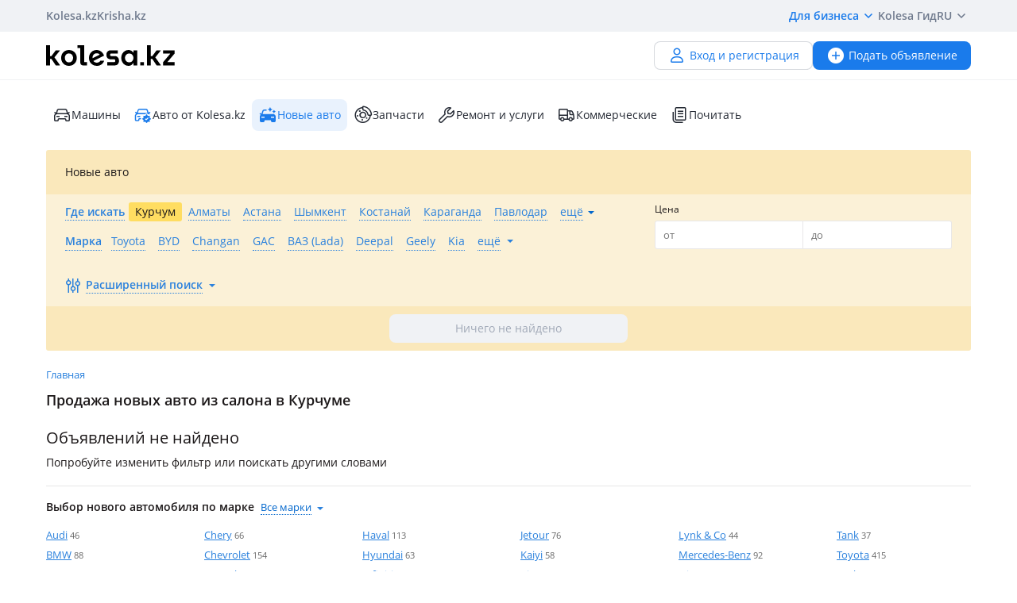

--- FILE ---
content_type: text/html; charset=UTF-8
request_url: https://kolesa.kz/cars/new/kurchum/
body_size: 22713
content:
<!doctype html>
<html lang="ru" xmlns:xlink="http://www.w3.org/1999/xlink">
<head>
    <meta charset="UTF-8">
    <!--SEO-->
    <title>Купить новые автомобили 2025 года в Курчуме — Kolesa.kz</title>
    <meta name="description" content="На портале Колеса — можно легко ⭐ выбрать и купить ⭐ новые автомобили 2025 года в Курчуме! Цены, комплектации, фотографии и характеристики новых автомобилей."/>
    <meta name="keywords" content="купить, новые, автомобили, 2025, года, курчуме, kolesakz"/>
    <meta property="fb:pages" content="487915631223232" />
    <meta name="yandex-verification" content="3a6b5a2f06b43bce" />
            <link href="//m.kolesa.kz/cars/new/kurchum/" media="only screen and (max-width: 640px)" rel="alternate">
                                    <meta name="robots" content="noindex, follow"/>
                <meta name='wmail-verification' content='69476cf770e74b47e29b023e1eedfdb9' />
            <!--SEO-->
    <meta name="author" content="Kolesa" />
                <link rel="stylesheet" type="text/css" href="//kolesa.kz/static/frontend/css/main-vendor.920df84ae4.css" />
<link rel="stylesheet" type="text/css" href="//kolesa.kz/static/frontend/css/main-payment.9e599cbbd4.css" />
<link rel="stylesheet" type="text/css" href="//kolesa.kz/static/frontend/css/main-common.dcba61adaf.css" />
<link rel="stylesheet" type="text/css" href="//kolesa.kz/static/frontend/css/main-tailwind.c337bb9971.css" />

    
    <link rel="stylesheet" type="text/css" href="//kolesa.kz/static/frontend/css/main-index.32702e39ab.css" />

    <link rel="icon" href="/favicon.ico?v=2" sizes="any">
<link rel="icon" href="/icon.svg?v=2" type="image/svg+xml">
<link rel="apple-touch-icon" href="/apple-touch-icon.png?v=2">
<link rel="manifest" href="/manifest.webmanifest?v=2">
<meta name="apple-mobile-web-app-title" content="Kolesa.kz">
<meta name="application-name" content="Kolesa.kz">
<meta name="theme-color" content="#ffffff">
    <script type="text/javascript">
        var YaDirectParams = {
            stat_id: 1,
            ad_format: "direct",
            font_size: 1,
            type: "oldHorizontal",
            limit: 1,
            title_font_size: 3,
            links_underline: true,
            site_bg_color: "FFFFFF",
            bg_color: "FFF2CF",
            title_color: "996633",
            url_color: "0000CC",
            text_color: "333333",
            hover_color: "0066FF",
            favicon: true,
            no_sitelinks: true
        };
    </script>

            

    
<meta property="og:image" content="https://kolesa.kz/static/frontend/images/og-image.jpg"/>
    
    
    <script>
    loadErrorsMap = [];
    loadErrorHandler = function(node) {
        loadErrorsMap.push(node);
    }
</script>
    
    <link
        rel="preload"
        href="https://kolesa.kz/static/frontend/fonts/OpenSans-Regular.woff2"
        as="font"
        type="font/woff2"
        crossorigin="anonymous"
    >
    <link
        rel="preload"
        href="https://kolesa.kz/static/frontend/fonts/OpenSans-Semibold.woff2"
        as="font"
        type="font/woff2"
        crossorigin="anonymous"
    >
        <!-- Google Tag Manager -->
<script>(function(w,d,s,l,i){w[l]=w[l]||[];w[l].push({'gtm.start':new Date().getTime(),event:'gtm.js'});
var f=d.getElementsByTagName(s)[0],j=d.createElement(s),dl=l!='dataLayer'?'&l='+l:'';
j.async=true;j.src='https://www.googletagmanager.com/gtm.js?id='+i+dl;f.parentNode.insertBefore(j,f);
})(window,document,'script','dataLayer','GTM-M6NQ9S');</script>

<script>
    window.dataLayer = window.dataLayer || [];
    window.gtag = function () { dataLayer.push(arguments); }

    window.gtag('js', new Date());
    window.gtag('config', 'G-K434WRXPFF');
</script>
<!-- End Google Tag Manager -->

<!-- TikTok Pixel -->
<script>
    !function (w, d, t) {
        w.TiktokAnalyticsObject=t;var ttq=w[t]=w[t]||[];ttq.methods=["page","track","identify","instances","debug","on","off","once","ready","alias","group","enableCookie","disableCookie"],ttq.setAndDefer=function(t,e){t[e]=function(){t.push([e].concat(Array.prototype.slice.call(arguments,0)))}};for(var i=0;i<ttq.methods.length;i++)ttq.setAndDefer(ttq,ttq.methods[i]);ttq.instance=function(t){for(var e=ttq._i[t]||[],n=0;n<ttq.methods.length;n++
        )ttq.setAndDefer(e,ttq.methods[n]);return e},ttq.load=function(e,n){var i="https://analytics.tiktok.com/i18n/pixel/events.js";ttq._i=ttq._i||{},ttq._i[e]=[],ttq._i[e]._u=i,ttq._t=ttq._t||{},ttq._t[e]=+new Date,ttq._o=ttq._o||{},ttq._o[e]=n||{};n=document.createElement("script");n.type="text/javascript",n.async=!0,n.src=i+"?sdkid="+e+"&lib="+t;e=document.getElementsByTagName("script")[0];e.parentNode.insertBefore(n,e)};

        ttq.load('CBCFH3RC77U9CRRSGTL0');
        ttq.page();
    }(window, document, 'ttq');
</script>
<!-- End TikTok Pixel -->

<script>
    var listing = {
        items: [],
        vip: [],
        grid: [],
        hot: [],
    };
</script>

    <script async src="https://securepubads.g.doubleclick.net/tag/js/gpt.js"></script>
<script>
    window.googletag = window.googletag || { cmd: [] };

    googletag.cmd.push(function () {
        // Скрываем баннеры если в них не появился контент.
        var iterations = 0;
        var interval = window.setInterval(function () {
            try {
                var elements = document.querySelectorAll('.common-b');

                if (elements.length < 1 || ++iterations > 100) {
                    window.clearInterval(interval);
                }

                elements.forEach(function (node) {

                        if (!node.children[0]) {
                            node.style.display = "none";

                            return;
                        }

                        node.style.display = window.getComputedStyle(node.children[0]).display === 'none' ? 'none' : undefined;
                });
            } catch (e) {
                clearInterval(interval);
            }
        }, 50);
    });
</script>
    </head>
<body class="">
    <script>
    var data = {"isProduction":true,"auth-url":"\/user\/ajax-xdm-auth\/","appHost":"\/\/app.kolesa.kz","views":{"link":"\/ms\/views\/kolesa"},"cookieDomain":".kolesa.kz","language":"ru","selectLanguage":{"enabled":true,"current":"ru","alias":"ru","languages":{"kz":"\u049a\u0430\u0437\u0430\u049b\u0448\u0430","ru":"\u0420\u0443\u0441\u0441\u043a\u0438\u0439"},"pageUrl":"\/cars\/new\/kurchum\/"},"staticLink":"\/\/kolesa.kz\/static\/frontend","cdn":{"cookie":"kl_cdn_host","defaultHost":"kolesa-photos.kcdn.online"},"limitValues":5,"multiSelectDelimiter":",","sizeNotifications":5,"isCreditPage":false,"isResalePage":false,"hasVerifiedPhone":false,"globalUserId":null,"listedUsersToReport":[18949883],"isNYEnabled":false,"userVerificationDeeplink":null,"isBusinessPlusPackageActive":false,"isResellerPackageActive":false,"isNewAutoPartner":false,"isUsedCarDealer":false,"canAddVideo":false,"panda":{"topic":"kolesa-frontend-user-events-prod","hostsEndpoint":"https:\/\/app.kolesa.kz\/events-v2.json","isAvailable":true},"monoSpa":{"hosts":{"desktop":"https:\/\/kolesa.kz","mobile":"https:\/\/m.kolesa.kz","webview":"https:\/\/wv.kolesa.kz"}},"buckyConfig":{"host":"https:\/\/kolesa.kz\/ms\/rum","aggregationInterval":100,"sample":1},"buckyPrefix":"kolesa.frontend","sentryConfig":{"isEnabled":true,"blackList":"metrika,Non-Error promise rejection,partner-code-bundles,pcode,AdSDK,gtm.js,Invalid scheme,chrome-extension,anonymous,ntp is not defined,pubads,pagead,freed script,adfox,illegal character,Script error,Invalid scheme,Script error.,"},"advisory":{"url":"\/a\/ajax-advisory\/","timeoutSeconds":5,"cookieName":"promo_advisory_new","cookieDeclineTimeout":86400,"cookieApplyTimeout":86400},"guideHints":{"url":"\/ajax-get-guide-hints\/","cookiePrefix":"gh_"},"accountFill":{"url":"https:\/\/pay.kolesa.kz\/cabinet?"},"urlToSettings":"\/passport\/settings\/","gatewayScript":["https:\/\/pay.kolesa.kz\/static\/js\/gateway\/common\/iframe-loader.js"],"paidServicesUrls":{"move-to-archive":"\/my\/ajax-move-to-archive\/"},"category":{"id":96,"alias":"cars\/new","name":"new_auto","isSpare":false},"sectionName":"\u041c\u0430\u0448\u0438\u043d\u044b","categoryName":"\u041d\u043e\u0432\u044b\u0435 \u0430\u0432\u0442\u043e \u0438\u0437 \u0441\u0430\u043b\u043e\u043d\u0430","urlMaskSort":"\/cars\/new\/kurchum\/?{%sort}","parameters":{"auto.car.mm":[0,0,0],"regionAlias":"","equipment":""},"route":"newAuto:show","controller":"new-auto","action":"search","app":"Frontend","userId":0,"userPhone":null};
</script>
    

        
            <div class="layout">
            <div class="layout__content">
                <header>
                    <div class="layout__secondary-header">
                        <div class="ui-container">
                            <div
    class="secondary-header"
    data-test="secondary-header"
>
    
<ul class="corp-projects">
                                            
        <li>
            <a
                class="corp-projects__title js__tippy corp-projects__link corp-projects__link--active"
                                    href="/"
                                data-tippy-content="Автомобили"
                data-tippy-placement="bottom"
                data-tippy-theme="kl-dark"
                data-tippy-offset="[0, 16]"
            >
                Kolesa.kz
            </a>
        </li>
                                            
        <li>
            <a
                class="corp-projects__title js__tippy corp-projects__link "
                                    href="http://krisha.kz"
                                data-tippy-content="Недвижимость"
                data-tippy-placement="bottom"
                data-tippy-theme="kl-dark"
                data-tippy-offset="[0, 16]"
            >
                Krisha.kz
            </a>
        </li>
    </ul>
    



<ul class="site-menu">
    <li class="site-menu__item">
        <button
            class="site-menu__link site-menu__link--accent js__tippy"
            data-tippy-template="business-dropdown-menu"
            data-tippy-placement="bottom"
            data-tippy-offset="[0,8]"
            data-tippy-theme="kl-full"
            data-tippy-trigger="click"
            type="button"
        >
            Для бизнеса
            <span class="tfi-chevron-down-small"></span>
        </button>

        <template id="business-dropdown-menu">
            <div class="py-8">
                <ul class="dropdown-menu-v2">
            <li class="dropdown-menu-v2__item">
            <a
                class="dropdown-menu-v2__link  "
                href="https://special.kolesa.group/new-auto"
            >
                <span class="dropdown-menu-v2__icon tfi-cars-wash"></span>
                Дилерам новых авто

                            </a>
        </li>
            <li class="dropdown-menu-v2__item">
            <a
                class="dropdown-menu-v2__link  "
                href="https://special.kolesa.group/reklamodatelyam"
            >
                <span class="dropdown-menu-v2__icon tfi-megaphone"></span>
                Рекламодателям

                            </a>
        </li>
    </ul>
            </div>
        </template>
    </li>
    <li class="site-menu__item">
        <a
            class="site-menu__link"
            href="https://kolesa.kz/content/kolesa-gid/"
        >
            Kolesa Гид
        </a>
    </li>
    <li class="site-menu__item">
        <button
    class="locale-dropdown js__tippy"
    data-tippy-template="locale-dropdown-menu"
    data-tippy-placement="bottom"
    data-tippy-offset="[0,8]"
    data-tippy-theme="kl-full"
    data-tippy-trigger="click"
    type="button"
>
    RU
    <span class="tfi-chevron-down-small"></span>
</button>

<template id="locale-dropdown-menu">
    <ul class="locale-menu">
            
        <li class="locale-menu__item">
            <a
                class="locale-menu__link "
                href="/language/?backUrl=%2Fcars%2Fnew%2Fkurchum%2F&language=kz"
                rel="nofollow"
            >
                Қазақша

                            </a>
        </li>
            
        <li class="locale-menu__item">
            <a
                class="locale-menu__link isCurrent"
                href="/language/?backUrl=%2Fcars%2Fnew%2Fkurchum%2F&language=ru"
                rel="nofollow"
            >
                Русский

                                    <span class="locale-menu__icon tfi-checkmark tfi--size--20"></span>
                            </a>
        </li>
    </ul>
</template>
    </li>
</ul>
</div>
                        </div>
                    </div>
                    <div class="layout__primary-header">
                        <div class="ui-container">
                            <div class="js__header-menu">
    <div
        class="primary-header"
        data-test="primary-header"
    >
        <div class="primary-header__wrap">
            <div class="primary-header__logo">
                
<div class="main-logo">
            <a class="main-logo__link" href="/">
            <img src="//kolesa.kz/static/frontend/images/kolesa-logo-new.svg" width="162" alt="Колеса" />
        </a>
    </div>
            </div>
            <div class="primary-header__user-menu">
                    <a
        href="/passport/register/"
        class="kl-ui-button kl-ui-button--white kl-ui-button--flat"
    >
        <span class="kl-ui-button__icon">
            <span class="tfi-user"></span>
        </span>
        Вход и регистрация    </a>
            </div>
        </div>
        <div class="primary-header__add-a">
            <div>
    <a
        class="kl-ui-button kl-ui-button--blue kl-ui-button--flat js__add-new"
        href="/a/new/"
        data-source="header"
        data-test="add-advert-main-header-button"
    >
        <span class="kl-ui-button__icon">
            <span class="tfi-add-circle-fill"></span>
        </span>
        Подать объявление    </a>
</div>
        </div>
    </div>
</div>
                        </div>
                    </div>
                    <div class="layout__categories-menu">
                        <div class="ui-container">
                            <ul
    class="categories-menu"
    data-test="categories-menu"
>
                            
        <li>
            <a
                class="categories-menu__link  "
                href="/"
                                                            >
                <span class="categories-menu__icon tfi-cars "></span>Машины</a>
        </li>
                            
        <li>
            <a
                class="categories-menu__link  "
                href="/cars/?userId=22683244"
                                                            >
                <span class="categories-menu__icon tfi-cars-verified withAccent"></span>Авто от Kolesa.kz</a>
        </li>
                            
        <li>
            <a
                class="categories-menu__link isSelected js__new-auto"
                href="/cars/new/"
                                id="currentSection"                data-test="new-auto-link"            >
                <span class="categories-menu__icon tfi-cars-wash-fill "></span>Новые авто</a>
        </li>
                            
        <li>
            <a
                class="categories-menu__link  "
                href="/zapchasti/"
                                                            >
                <span class="categories-menu__icon tfi-parts "></span>Запчасти</a>
        </li>
                            
        <li>
            <a
                class="categories-menu__link  "
                href="/uslugi/"
                                                            >
                <span class="categories-menu__icon tfi-services "></span>Ремонт и услуги</a>
        </li>
                            
        <li>
            <a
                class="categories-menu__link  "
                href="/spectehnika/"
                                                            >
                <span class="categories-menu__icon tfi-truck "></span>Коммерческие</a>
        </li>
    
    <li class="categories-menu__item">
        <a
            class="categories-menu__link"
            href="https://kolesa.kz/content/"
        >
            <span class="tfi-reading"></span>
            Почитать        </a>
    </li>
</ul>
                        </div>
                    </div>
                </header>

                                    <div class="ui-container">
                        <div class="menu-container">
                            <nav class="header-menu-list js-header-menu-list">
    
    <ul class="action-list">
                    
            <li class="action-item">
                <span
                    class="action-link selected"
                    data-url="/a/get-search-form/"
                    data-alias="cars/new"
                    data-id="96"
                    data-test="action-link"
                    title="Новые авто"
                >
                    Новые авто
                </span>
            </li>
            </ul>
</nav>

                            <section
                                class="search-form-content"
                                data-test="search-form-content"
                            >
                                    
<div
    class="search-block a-search-form-container"
    data-test="search-block"
>
    <form action="/cars/new/" method="get">
        <div class="main">
            <div class="primary">
                                                <div class="basic-settings">
                                                                            
                            
                            
        <div class="element-group element-group-region element-group-with-label arrow-icon element-type-select">
            <label class="group-label" for="region">Где искать</label><div class="group-element"><div data-field="region" class="field-container"><div class="menu-item select-item"><div class="list multilist-select" data-name="region"  data-md="390" data-lg="540" ><div class="element-select" id="region-parameter" data-always-show-value=""><select class="used" name="region" id="region" data-level="100" data-original-name="region" data-parameter-name="region"><option value="" ></option><option value="Актау"  data-alias="aktau" data-popular="34">Актау</option><option value="Актобе"  data-alias="aktobe" data-popular="40">Актобе</option><option value="Алматы"  data-alias="almaty" data-popular="198">Алматы</option><option value="Астана"  data-alias="astana" data-popular="150">Астана</option><option value="Атырау"  data-alias="atyrau" data-popular="41">Атырау</option><option value="Жанаозен"  data-alias="janaozen">Жанаозен</option><option value="Жезказган"  data-alias="jezkazgan">Жезказган</option><option value="Жетысай"  data-alias="jetysai" data-popular="13">Жетысай</option><option value="Караганда"  data-alias="karaganda" data-popular="70">Караганда</option><option value="Кокшетау"  data-alias="kokshetau" data-popular="43">Кокшетау</option><option value="Костанай"  data-alias="kostanai" data-popular="92">Костанай</option><option value="Кызылорда"  data-alias="kyzylorda" data-popular="57">Кызылорда</option><option value="Павлодар"  data-alias="pavlodar" data-popular="68">Павлодар</option><option value="Петропавловск"  data-alias="petropavlovsk" data-popular="50">Петропавловск</option><option value="Сарыагаш"  data-alias="saryagash" data-popular="16">Сарыагаш</option><option value="Семей"  data-alias="semei" data-popular="43">Семей</option><option value="Талдыкорган"  data-alias="taldykorgan" data-popular="24">Талдыкорган</option><option value="Тараз"  data-alias="taraz" data-popular="40">Тараз</option><option value="Туркестан"  data-alias="turkestan" data-popular="18">Туркестан</option><option value="Уральск"  data-alias="uralsk" data-popular="49">Уральск</option><option value="Усть-Каменогорск"  data-alias="ust-kamenogorsk" data-popular="48">Усть-Каменогорск</option><option value="Шымкент"  data-alias="shymkent" data-popular="129">Шымкент</option></select></div><span class="action-link popular action-clone selected" data-value="Курчум">Курчум</span><span class="action-link popular" title="198" data-value="Алматы"  data-alias="almaty" data-popular="198">Алматы</span><span class="action-link popular" title="150" data-value="Астана"  data-alias="astana" data-popular="150">Астана</span><span class="action-link popular" title="129" data-value="Шымкент"  data-alias="shymkent" data-popular="129">Шымкент</span><span class="action-link popular" title="92" data-value="Костанай"  data-alias="kostanai" data-popular="92">Костанай</span><span class="action-link popular" title="70" data-value="Караганда"  data-alias="karaganda" data-popular="70">Караганда</span><span class="action-link popular popular-no-lg" title="68" data-value="Павлодар"  data-alias="pavlodar" data-popular="68">Павлодар</span><span class="arrow-link" data-value="0"><span>ещё</span><i class="tfi-caret-down"></i></span></div></div></div></div>        </div>
    
                                                        
                            
                            
        <div class="element-group element-group-parameter-brand js__brand-filter element-type-select">
            <div class="group-element"><div data-field="brand" class="field-container"><label for="brand" class="">
            brand
                    </label><div
    class="js__car-selected-data"
    data-brand-id=""
    data-model-id=""
    data-model-alias-id=""
    data-generation-ids="[]"
    data-is-new-auto="1"
></div></div></div>        </div>
    
                                                            </div>
                                                                    <div class="hidden-sort">
                                                            
                        <input type="hidden" value="" name="sort_by">
            
                                            </div>
                                                                                                                                                                                                                                                                                                                                                            <div
                        class="advanced-section "
                        data-test="advanced-section"
                    >
                        <div class="toggler">
                            <button class="btn set-optional" type="button">
                                <span class="tfi-filter-vertical mr-4"></span>
                                <span class="label">Расширенный поиск</span>
                                <span class="js-advanced-search-filter-counter counter">0</span>
                                <span class="tfi-caret-down btn__caret-icon"></span>
                            </button>
                        </div>
                        <div
                            class="full-search js-full-search"
                            data-test="full-search-block"
                                                        style="display: none;"
                                                    >
                            <div class="primary-options new-auto">
                                                                                                                
                            
                            
        <div class="element-group element-group-parameter-auto-car-transm element-group-x element-type-select">
            <div class="group-element"><div data-field="auto-car-transm" class="field-container"><label for="auto-car-transm" class="">
            Коробка передач
                    </label><div class="selectbox" data-for="auto-car-transm"><div
        class="selectbox-select"
        data-test="selectbox-select"
    ><input type="hidden" class="" name="auto-car-transm" id="auto-car-transm" value="" data-original-name="auto.car.transm" data-parameter-name="auto.car.transm"><div class="text">Коробка передач</div><div class="arrow"><span class="tfi-chevron-down tfi--size--20"></span></div></div><ul class="selectbox-options"><li class="system search hidden"><input type="text" autocomplete="off" placeholder="Поиск…" /><div class="not-found">Совпадений не найдено</div></li><li data-value="" data-label="Коробка передач" class="empty selected" >Коробка передач</li><li data-value="1" data-label="механика" class="1"  data-val_kk="механика" data-val_en="manual transmission">механика</li><li data-value="2345" data-label="АКПП" class="2345"  data-visible="false" data-many-0="2" data-many-1="3" data-many-2="4" data-many-3="5" data-val_kk="АБАҚ" data-val_en="automatic transmission">АКПП</li><li data-value="2" data-label="автомат" class="2"  data-invisible-prefix=" &nbsp;&nbsp;- " data-val_kk="автомат" data-val_en="automatic  " &nbsp;&nbsp;- >автомат</li><li data-value="3" data-label="типтроник" class="3"  data-invisible-prefix=" &nbsp;&nbsp;- " data-val_kk="типтроник" data-val_en="tiptronic" &nbsp;&nbsp;- >типтроник</li><li data-value="4" data-label="вариатор" class="4"  data-invisible-prefix=" &nbsp;&nbsp;- " data-val_kk="вариатор" data-val_en="variable speed transmission" &nbsp;&nbsp;- >вариатор</li><li data-value="5" data-label="робот" class="5last"  data-invisible-prefix=" &nbsp;&nbsp;- " data-val_kk="робот" data-val_en="robotised gearbox" &nbsp;&nbsp;- >робот</li></ul></div></div></div>        </div>
    
                                                                                
                            
                            
        <div class="element-group element-group-parameter-auto-fuel element-group-x element-type-select">
            <div class="group-element"><div data-field="auto-fuel" class="field-container"><label for="auto-fuel" class="">
            Тип топлива
                    </label><div class="selectbox" data-for="auto-fuel"><div
        class="selectbox-select"
        data-test="selectbox-select"
    ><input type="hidden" class="" name="auto-fuel" id="auto-fuel" value="" data-original-name="auto.fuel" data-parameter-name="auto.fuel"><div class="text">Тип топлива</div><div class="arrow"><span class="tfi-chevron-down tfi--size--20"></span></div></div><ul class="selectbox-options"><li class="system search hidden"><input type="text" autocomplete="off" placeholder="Поиск…" /><div class="not-found">Совпадений не найдено</div></li><li data-value="" data-label="Тип топлива" class="empty selected" >Тип топлива</li><li data-value="1" data-label="бензин" class="1"  data-val_kk="бензин" data-val_en="petrol">бензин</li><li data-value="2" data-label="дизель" class="2"  data-val_kk="дизель" data-val_en="diesel">дизель</li><li data-value="3" data-label="газ-бензин" class="3"  data-val_kk="газ-бензин" data-val_en="gas-petrol">газ-бензин</li><li data-value="4" data-label="газ" class="4"  data-val_kk="газ" data-val_en="gas  ">газ</li><li data-value="5" data-label="гибрид" class="5"  data-val_kk="гибрид" data-val_en="hybrid">гибрид</li><li data-value="6" data-label="электричество" class="6last"  data-val_kk="электр қуаты" data-val_en="electricity">электричество</li></ul></div></div></div>        </div>
    
                                                                                                                                                    
                            
                            
        <div class="element-group element-group-parameter-auto-car-body element-group-x element-type-select">
            <div class="group-element"><div data-field="auto-car-body" class="field-container"><label for="auto-car-body" class="">
            Кузов
                    </label><div class="selectbox" data-for="auto-car-body"><div
        class="selectbox-select"
        data-test="selectbox-select"
    ><input type="hidden" class="" name="auto-car-body" id="auto-car-body" value="" data-original-name="auto.car.body" data-parameter-name="auto.car.body"><div class="text">Кузов</div><div class="arrow"><span class="tfi-chevron-down tfi--size--20"></span></div></div><ul class="selectbox-options"><li class="system search hidden"><input type="text" autocomplete="off" placeholder="Поиск…" /><div class="not-found">Совпадений не найдено</div></li><li data-value="" data-label="Кузов" class="empty selected" >Кузов</li><li data-value="11" data-label="седан" class="11"  data-data-grbody="1" data-alias="sedan" data-val_kk="седан" data-val_en="sedan">седан</li><li data-value="12" data-label="универсал" class="12"  data-data-grbody="1" data-alias="station-wagon" data-val_kk="универсал" data-val_en="estate">универсал</li><li data-value="13" data-label="хэтчбек" class="13"  data-data-grbody="1" data-alias="hatchback" data-val_kk="хэтчбек" data-val_en="hatchback">хэтчбек</li><li data-value="16" data-label="лимузин" class="16"  data-data-grbody="1" data-alias="limousine" data-val_kk="лимузин" data-val_en="limousine">лимузин</li><li data-value="14" data-label="купе" class="14"  data-data-grbody="1" data-alias="body-coupe" data-val_kk="купе" data-val_en="coupe">купе</li><li data-value="19" data-label="родстер" class="19"  data-data-grbody="1" data-alias="body-roadster" data-val_kk="родстер" data-val_en="roadster">родстер</li><li data-value="15" data-label="кабриолет" class="15"  data-data-grbody="1" data-alias="cabriolet" data-val_kk="кабриолет" data-val_en="convertible">кабриолет</li><li data-value="21" data-label="внедорожник" class="21"  data-data-grbody="2" data-alias="suv" data-val_kk="жол талғамайтын көлік" data-val_en="SUV">внедорожник</li><li data-value="23" data-label="кроссовер" class="23"  data-data-grbody="2" data-alias="crossover-suv" data-val_kk="кроссовер" data-val_en="crossover">кроссовер</li><li data-value="17" data-label="микровэн" class="17"  data-data-grbody="3" data-alias="microvan" data-val_kk="микровэн" data-val_en="microvan">микровэн</li><li data-value="31" data-label="минивэн" class="31"  data-data-grbody="3" data-alias="minivan" data-val_kk="минивэн" data-val_en="minivan">минивэн</li><li data-value="32" data-label="микроавтобус" class="32"  data-data-grbody="3" data-alias="van" data-val_kk="микроавтобус" data-val_en="minibus">микроавтобус</li><li data-value="18" data-label="фургон" class="18"  data-data-grbody="3" data-alias="wagon" data-val_kk="фургон" data-val_en="cargo van">фургон</li><li data-value="22" data-label="пикап" class="22"  data-data-grbody="2" data-alias="body-pickup" data-val_kk="пикап" data-val_en="pickup">пикап</li><li data-value="33" data-label="тарга" class="33"  data-data-grbody="1" data-alias="targa" data-val_kk="тарга" data-val_en="targa">тарга</li><li data-value="34" data-label="фастбек" class="34"  data-data-grbody="1" data-alias="fastback" data-val_kk="фастбек" data-val_en="fastback">фастбек</li><li data-value="35" data-label="лифтбек" class="35"  data-data-grbody="1" data-alias="liftback" data-val_kk="лифтбек" data-val_en="liftback">лифтбек</li><li data-value="36" data-label="хардтоп" class="36last"  data-data-grbody="1" data-alias="hardtop" data-val_kk="хардтоп" data-val_en="hardtop">хардтоп</li></ul></div></div></div>        </div>
    
                                                                                
                            
                            
        <div class="element-group element-group-parameter-car-dwheel element-group-x element-type-select">
            <div class="group-element"><div data-field="car-dwheel" class="field-container"><label for="car-dwheel" class="">
            Привод
                    </label><div class="selectbox" data-for="car-dwheel"><div
        class="selectbox-select"
        data-test="selectbox-select"
    ><input type="hidden" class="" name="car-dwheel" id="car-dwheel" value="" data-original-name="car.dwheel" data-parameter-name="car.dwheel"><div class="text">Привод</div><div class="arrow"><span class="tfi-chevron-down tfi--size--20"></span></div></div><ul class="selectbox-options"><li class="system search hidden"><input type="text" autocomplete="off" placeholder="Поиск…" /><div class="not-found">Совпадений не найдено</div></li><li data-value="" data-label="Привод" class="empty selected" >Привод</li><li data-value="1" data-label="передний привод" class="1"  data-val_kk="алдыңғы жетек" data-val_en="FWD">передний привод</li><li data-value="2" data-label="полный привод" class="2"  data-val_kk="толық жетек" data-val_en="AWD">полный привод</li><li data-value="3" data-label="задний привод" class="3last"  data-val_kk="артқы жетек" data-val_en="RWD">задний привод</li></ul></div></div></div>        </div>
    
                                                                                                </div>
                                                            <div class="secondary-options new-auto">
                                                                                
                            
                                                
        <div class="element-group element-group-auto-car-volume element-group-with-label element-group-x-x element-type-numeric">
            <label class="group-label" for="auto-car-volume[from]">Объем двигателя, л</label><div class="group-element"><div data-field="auto-car-volume[from]" class="field-container"><div class="element-text"><input type="number" id="auto-car-volume[from]" name="auto-car-volume[from]" min="0.1" max="10.0" placeholder=" от" step="0.01" /></div></div><div data-field="auto-car-volume[to]" class="field-container"><label for="auto-car-volume[to]" class="">
            —
                    </label><div class="element-text"><input type="number" id="auto-car-volume[to]" name="auto-car-volume[to]" min="0.1" max="10.0" placeholder=" до" step="0.01" /></div></div></div>        </div>
    
                                                                    </div>
                                                    </div>
                    </div>
                            </div>
                            <div class="secondary">
                                                                            
                            
                                                
        <div class="element-group element-group-price element-group-with-label element-group-x-x element-type-text">
            <label class="group-label" for="price[from]">Цена</label><div class="group-element"><div data-field="price[from]" class="field-container"><div class="element-text"><input type="text" id="price[from]" name="price[from]" class="mask-money-price" placeholder="от" /></div></div><div data-field="price[to]" class="field-container"><label for="price[to]" class="">
            —
                    </label><div class="element-text"><input type="text" id="price[to]" name="price[to]" class="mask-money-price" placeholder="до" /><span class="after-text">&nbsp;тг</span></div></div></div>        </div>
    
                                                            </div>
                    </div>
        <div class="footer">
            <div class="primary">
                <button
                    class="kl-ui-button kl-ui-button--blue kl-ui-button--shadow search-block__submit js__search-form-submit"
                    data-test="search-form-submit"
                    type="submit"
                    disabled                >
                    <span class="js__search-form-submit-value">
                                                    Ничего не найдено                                            </span>
                </button>
            </div>
            <div class="secondary">
                <div class="additional-settings">
                                    </div>
            </div>
            <div class="tertiary">
            </div>
        </div>
    </form>
</div>
                            </section>
                        </div>
                    </div>
                
                                        <div class="ui-container">
        <div class="place-vip_newauto"><div
    class="js__adfox-banner"
    id="adfox_168137721573266719"
    data-params="{&quot;pp&quot;:&quot;g&quot;,&quot;ps&quot;:&quot;crwk&quot;,&quot;p2&quot;:&quot;ihsu&quot;,&quot;puid1&quot;:&quot;&quot;,&quot;puid2&quot;:&quot;&quot;,&quot;puid3&quot;:&quot;&quot;,&quot;puid4&quot;:&quot;&quot;,&quot;puid5&quot;:&quot;&quot;,&quot;puid6&quot;:&quot;&quot;,&quot;puid7&quot;:&quot;&quot;,&quot;puid8&quot;:&quot;&quot;,&quot;puid9&quot;:&quot;&quot;,&quot;puid10&quot;:&quot;&quot;}"
></div>
</div>
    </div>
                
                <main>
                                                                
                    <div class="container">
                                            <div
        id="results"
        class="result-block"
        data-test="result-block"
    >
                <div class="result-block__breadcrumbs">
                <ol
        class="breadcrumbs"
        data-test="breadcrumbs"
    >            <li
                class="breadcrumbs__item"
                itemtype="http://data-vocabulary.org/Breadcrumb"
                data-test="breadcrumbs-item"
            >
                <a
                    class="breadcrumbs__link"
                    href="/"
                    itemprop="url"
                    data-test="breadcrumbs-link"
                >
                    Главная
                </a>
            </li>
        </ol>

        </div>
        <h1 class="result-block__title result-block__title--small">Продажа новых авто из салона в Курчуме</h1>

                    <h2 class="results__info js__empty-search">
                Объявлений не найдено            </h2>
            <div class="results__hint">
                Попробуйте изменить фильтр или поискать другими словами            </div>
        
        <div class="new-auto-divider"></div>

        
                
                    
        <div class="cross-links show-all js__show-all" data-producer="popular-new-auto-marks">
            <div class="cross-links__header">
                <h2 class="cross-links__title">Выбор нового автомобиля по марке</h2>

                                    <button class="arrow-link show-all__trigger js__show-all-trigger">
                        <span
                            class="show-all__label"
                            data-show="Все марки"
                            data-hide="Скрыть"
                        ></span>
                        <i class="show-all__arrow tfi-caret-down"></i>
                    </button>
                            </div>

            
            <ul class="cross-links__list cross-links__columns cross-links__columns--6 js__links-list">

                                                
                                            
    <li
        data-test="new-auto-model-choice"
        class="cross-links__item  js__links-item"
            >
        <a href="/cars/new/audi/">Audi</a>
                    <span class="cross-links__count">46</span>
            </li>

                                            
    <li
        data-test="new-auto-model-choice"
        class="cross-links__item  js__links-item"
            >
        <a href="/cars/new/bmw/">BMW</a>
                    <span class="cross-links__count">88</span>
            </li>

                                            
    <li
        data-test="new-auto-model-choice"
        class="cross-links__item  js__links-item"
            >
        <a href="/cars/new/byd/">BYD</a>
                    <span class="cross-links__count">238</span>
            </li>

                                            
    <li
        data-test="new-auto-model-choice"
        class="cross-links__item  js__links-item"
            >
        <a href="/cars/new/cadillac/">Cadillac</a>
                    <span class="cross-links__count">26</span>
            </li>

                                            
    <li
        data-test="new-auto-model-choice"
        class="cross-links__item  js__links-item"
            >
        <a href="/cars/new/changan/">Changan</a>
                    <span class="cross-links__count">106</span>
            </li>

                                            
    <li
        data-test="new-auto-model-choice"
        class="cross-links__item  js__links-item"
            >
        <a href="/cars/new/chery/">Chery</a>
                    <span class="cross-links__count">66</span>
            </li>

                                            
    <li
        data-test="new-auto-model-choice"
        class="cross-links__item  js__links-item"
            >
        <a href="/cars/new/chevrolet/">Chevrolet</a>
                    <span class="cross-links__count">154</span>
            </li>

                                            
    <li
        data-test="new-auto-model-choice"
        class="cross-links__item  js__links-item"
            >
        <a href="/cars/new/deepal/">Deepal</a>
                    <span class="cross-links__count">195</span>
            </li>

                                            
    <li
        data-test="new-auto-model-choice"
        class="cross-links__item  js__links-item"
            >
        <a href="/cars/new/gac/">GAC</a>
                    <span class="cross-links__count">308</span>
            </li>

                                            
    <li
        data-test="new-auto-model-choice"
        class="cross-links__item  js__links-item"
            >
        <a href="/cars/new/geely/">Geely</a>
                    <span class="cross-links__count">156</span>
            </li>

                                            
    <li
        data-test="new-auto-model-choice"
        class="cross-links__item  js__links-item"
            >
        <a href="/cars/new/haval/">Haval</a>
                    <span class="cross-links__count">113</span>
            </li>

                                            
    <li
        data-test="new-auto-model-choice"
        class="cross-links__item  js__links-item"
            >
        <a href="/cars/new/hyundai/">Hyundai</a>
                    <span class="cross-links__count">63</span>
            </li>

                                            
    <li
        data-test="new-auto-model-choice"
        class="cross-links__item  js__links-item"
            >
        <a href="/cars/new/infiniti/">Infiniti</a>
                    <span class="cross-links__count">49</span>
            </li>

                                            
    <li
        data-test="new-auto-model-choice"
        class="cross-links__item  js__links-item"
            >
        <a href="/cars/new/jac/">JAC</a>
                    <span class="cross-links__count">71</span>
            </li>

                                            
    <li
        data-test="new-auto-model-choice"
        class="cross-links__item  js__links-item"
            >
        <a href="/cars/new/jaecoo/">Jaecoo</a>
                    <span class="cross-links__count">76</span>
            </li>

                                            
    <li
        data-test="new-auto-model-choice"
        class="cross-links__item  js__links-item"
            >
        <a href="/cars/new/jetour/">Jetour</a>
                    <span class="cross-links__count">76</span>
            </li>

                                            
    <li
        data-test="new-auto-model-choice"
        class="cross-links__item  js__links-item"
            >
        <a href="/cars/new/kaiyi/">Kaiyi</a>
                    <span class="cross-links__count">58</span>
            </li>

                                            
    <li
        data-test="new-auto-model-choice"
        class="cross-links__item  js__links-item"
            >
        <a href="/cars/new/kia/">Kia</a>
                    <span class="cross-links__count">122</span>
            </li>

                                            
    <li
        data-test="new-auto-model-choice"
        class="cross-links__item  js__links-item"
            >
        <a href="/cars/new/lexus/">Lexus</a>
                    <span class="cross-links__count">79</span>
            </li>

                                            
    <li
        data-test="new-auto-model-choice"
        class="cross-links__item  js__links-item"
            >
        <a href="/cars/new/li/">Li</a>
                    <span class="cross-links__count">124</span>
            </li>

                                            
    <li
        data-test="new-auto-model-choice"
        class="cross-links__item  js__links-item"
            >
        <a href="/cars/new/lynk-and-co/">Lynk & Co</a>
                    <span class="cross-links__count">44</span>
            </li>

                                            
    <li
        data-test="new-auto-model-choice"
        class="cross-links__item  js__links-item"
            >
        <a href="/cars/new/mercedes-benz/">Mercedes-Benz</a>
                    <span class="cross-links__count">92</span>
            </li>

                                            
    <li
        data-test="new-auto-model-choice"
        class="cross-links__item  js__links-item"
            >
        <a href="/cars/new/nissan/">Nissan</a>
                    <span class="cross-links__count">22</span>
            </li>

                                            
    <li
        data-test="new-auto-model-choice"
        class="cross-links__item  js__links-item"
            >
        <a href="/cars/new/omoda/">OMODA</a>
                    <span class="cross-links__count">95</span>
            </li>

                                            
    <li
        data-test="new-auto-model-choice"
        class="cross-links__item  js__links-item"
            >
        <a href="/cars/new/porsche/">Porsche</a>
                    <span class="cross-links__count">36</span>
            </li>

                                            
    <li
        data-test="new-auto-model-choice"
        class="cross-links__item  js__links-item"
            >
        <a href="/cars/new/tank/">Tank</a>
                    <span class="cross-links__count">37</span>
            </li>

                                            
    <li
        data-test="new-auto-model-choice"
        class="cross-links__item  js__links-item"
            >
        <a href="/cars/new/toyota/">Toyota</a>
                    <span class="cross-links__count">415</span>
            </li>

                                            
    <li
        data-test="new-auto-model-choice"
        class="cross-links__item  js__links-item"
            >
        <a href="/cars/new/zeekr/">Zeekr</a>
                    <span class="cross-links__count">37</span>
            </li>

                                            
    <li
        data-test="new-auto-model-choice"
        class="cross-links__item  js__links-item"
            >
        <a href="/cars/new/vaz/">ВАЗ (Lada)</a>
                    <span class="cross-links__count">316</span>
            </li>

                                            
    <li
        data-test="new-auto-model-choice"
        class="cross-links__item  js__links-item"
            >
        <a href="/cars/new/gaz/">ГАЗ</a>
                    <span class="cross-links__count">112</span>
            </li>

                
                                    
                                                    
    <li
        data-test="new-auto-model-choice"
        class="cross-links__item cross-links__item--hidden js__links-item"
            >
        <a href="/cars/new/genesis/">Genesis</a>
                    <span class="cross-links__count">22</span>
            </li>

                                                    
    <li
        data-test="new-auto-model-choice"
        class="cross-links__item cross-links__item--hidden js__links-item"
            >
        <a href="/cars/new/exeed/">EXEED</a>
                    <span class="cross-links__count">22</span>
            </li>

                                                    
    <li
        data-test="new-auto-model-choice"
        class="cross-links__item cross-links__item--hidden js__links-item"
            >
        <a href="/cars/new/subaru/">Subaru</a>
                    <span class="cross-links__count">22</span>
            </li>

                                                    
    <li
        data-test="new-auto-model-choice"
        class="cross-links__item cross-links__item--hidden js__links-item"
            >
        <a href="/cars/new/rox/">Rox</a>
                    <span class="cross-links__count">21</span>
            </li>

                                                    
    <li
        data-test="new-auto-model-choice"
        class="cross-links__item cross-links__item--hidden js__links-item"
            >
        <a href="/cars/new/land-rover/">Land Rover</a>
                    <span class="cross-links__count">20</span>
            </li>

                                                    
    <li
        data-test="new-auto-model-choice"
        class="cross-links__item cross-links__item--hidden js__links-item"
            >
        <a href="/cars/new/geely-galaxy/">Geely Galaxy</a>
                    <span class="cross-links__count">14</span>
            </li>

                                                    
    <li
        data-test="new-auto-model-choice"
        class="cross-links__item cross-links__item--hidden js__links-item"
            >
        <a href="/cars/new/aito/">AITO</a>
                    <span class="cross-links__count">14</span>
            </li>

                                                    
    <li
        data-test="new-auto-model-choice"
        class="cross-links__item cross-links__item--hidden js__links-item"
            >
        <a href="/cars/new/mercedes-maybach/">Mercedes-Maybach</a>
                    <span class="cross-links__count">12</span>
            </li>

                                                    
    <li
        data-test="new-auto-model-choice"
        class="cross-links__item cross-links__item--hidden js__links-item"
            >
        <a href="/cars/new/denza/">Denza</a>
                    <span class="cross-links__count">12</span>
            </li>

                                                    
    <li
        data-test="new-auto-model-choice"
        class="cross-links__item cross-links__item--hidden js__links-item"
            >
        <a href="/cars/new/volkswagen/">Volkswagen</a>
                    <span class="cross-links__count">11</span>
            </li>

                                                    
    <li
        data-test="new-auto-model-choice"
        class="cross-links__item cross-links__item--hidden js__links-item"
            >
        <a href="/cars/new/mitsubishi/">Mitsubishi</a>
                    <span class="cross-links__count">10</span>
            </li>

                                                    
    <li
        data-test="new-auto-model-choice"
        class="cross-links__item cross-links__item--hidden js__links-item"
            >
        <a href="/cars/new/jeep/">Jeep</a>
                    <span class="cross-links__count">9</span>
            </li>

                                                    
    <li
        data-test="new-auto-model-choice"
        class="cross-links__item cross-links__item--hidden js__links-item"
            >
        <a href="/cars/new/skoda/">Skoda</a>
                    <span class="cross-links__count">7</span>
            </li>

                                                    
    <li
        data-test="new-auto-model-choice"
        class="cross-links__item cross-links__item--hidden js__links-item"
            >
        <a href="/cars/new/xiaomi/">Xiaomi</a>
                    <span class="cross-links__count">7</span>
            </li>

                                                    
    <li
        data-test="new-auto-model-choice"
        class="cross-links__item cross-links__item--hidden js__links-item"
            >
        <a href="/cars/new/ram/">RAM</a>
                    <span class="cross-links__count">6</span>
            </li>

                                                    
    <li
        data-test="new-auto-model-choice"
        class="cross-links__item cross-links__item--hidden js__links-item"
            >
        <a href="/cars/new/maserati/">Maserati</a>
                    <span class="cross-links__count">5</span>
            </li>

                                                    
    <li
        data-test="new-auto-model-choice"
        class="cross-links__item cross-links__item--hidden js__links-item"
            >
        <a href="/cars/new/great-wall/">Great Wall</a>
                    <span class="cross-links__count">5</span>
            </li>

                                                    
    <li
        data-test="new-auto-model-choice"
        class="cross-links__item cross-links__item--hidden js__links-item"
            >
        <a href="/cars/new/mg/">MG</a>
                    <span class="cross-links__count">3</span>
            </li>

                                                    
    <li
        data-test="new-auto-model-choice"
        class="cross-links__item cross-links__item--hidden js__links-item"
            >
        <a href="/cars/new/mini/">Mini</a>
                    <span class="cross-links__count">3</span>
            </li>

                                                    
    <li
        data-test="new-auto-model-choice"
        class="cross-links__item cross-links__item--hidden js__links-item"
            >
        <a href="/cars/new/uaz/">УАЗ</a>
                    <span class="cross-links__count">2</span>
            </li>

                                                    
    <li
        data-test="new-auto-model-choice"
        class="cross-links__item cross-links__item--hidden js__links-item"
            >
        <a href="/cars/new/tesla/">Tesla</a>
                    <span class="cross-links__count">2</span>
            </li>

                                                    
    <li
        data-test="new-auto-model-choice"
        class="cross-links__item cross-links__item--hidden js__links-item"
            >
        <a href="/cars/new/avatr/">Avatr</a>
                    <span class="cross-links__count">1</span>
            </li>

                                                </ul>
        </div>
    


        
                
                    
        <div class="cross-links show-all js__show-all" data-producer="new-auto-regions">
            <div class="cross-links__header">
                <h2 class="cross-links__title">Выбор нового автомобиля по региону</h2>

                                    <button class="arrow-link show-all__trigger js__show-all-trigger">
                        <span
                            class="show-all__label"
                            data-show="Все регионы"
                            data-hide="Скрыть"
                        ></span>
                        <i class="show-all__arrow tfi-caret-down"></i>
                    </button>
                            </div>

            
            <ul class="cross-links__list cross-links__columns cross-links__columns--6 js__links-list">

                                                
                                            
    <li
        data-test="new-auto-model-choice"
        class="cross-links__item  js__links-item"
                    data-rank="6"
            >
        <a href="/cars/new/aktau/">Актау</a>
            </li>

                                            
    <li
        data-test="new-auto-model-choice"
        class="cross-links__item  js__links-item"
                    data-rank="4"
            >
        <a href="/cars/new/aktobe/">Актобе</a>
            </li>

                                            
    <li
        data-test="new-auto-model-choice"
        class="cross-links__item  js__links-item"
                    data-rank="1"
            >
        <a href="/cars/new/almaty/">Алматы</a>
            </li>

                                            
    <li
        data-test="new-auto-model-choice"
        class="cross-links__item  js__links-item"
                    data-rank="2"
            >
        <a href="/cars/new/astana/">Астана</a>
            </li>

                                            
    <li
        data-test="new-auto-model-choice"
        class="cross-links__item  js__links-item"
                    data-rank="7"
            >
        <a href="/cars/new/atyrau/">Атырау</a>
            </li>

                                            
    <li
        data-test="new-auto-model-choice"
        class="cross-links__item  js__links-item"
                    data-rank="22"
            >
        <a href="/cars/new/balxash/">Балхаш</a>
            </li>

                                            
    <li
        data-test="new-auto-model-choice"
        class="cross-links__item  js__links-item"
                    data-rank="19"
            >
        <a href="/cars/new/janaozen/">Жанаозен</a>
            </li>

                                            
    <li
        data-test="new-auto-model-choice"
        class="cross-links__item  js__links-item"
                    data-rank="24"
            >
        <a href="/cars/new/jarkent/">Жаркент</a>
            </li>

                                            
    <li
        data-test="new-auto-model-choice"
        class="cross-links__item  js__links-item"
                    data-rank="20"
            >
        <a href="/cars/new/jezkazgan/">Жезказган</a>
            </li>

                                            
    <li
        data-test="new-auto-model-choice"
        class="cross-links__item  js__links-item"
                    data-rank="30"
            >
        <a href="/cars/new/jetysai/">Жетысай</a>
            </li>

                                            
    <li
        data-test="new-auto-model-choice"
        class="cross-links__item  js__links-item"
                    data-rank="5"
            >
        <a href="/cars/new/karaganda/">Караганда</a>
            </li>

                                            
    <li
        data-test="new-auto-model-choice"
        class="cross-links__item  js__links-item"
                    data-rank="16"
            >
        <a href="/cars/new/kokshetau/">Кокшетау</a>
            </li>

                                            
    <li
        data-test="new-auto-model-choice"
        class="cross-links__item  js__links-item"
                    data-rank="28"
            >
        <a href="/cars/new/kordai/">Кордай</a>
            </li>

                                            
    <li
        data-test="new-auto-model-choice"
        class="cross-links__item  js__links-item"
                    data-rank="11"
            >
        <a href="/cars/new/kostanai/">Костанай</a>
            </li>

                                            
    <li
        data-test="new-auto-model-choice"
        class="cross-links__item  js__links-item"
                    data-rank="29"
            >
        <a href="/cars/new/kulsary/">Кульсары</a>
            </li>

                                            
    <li
        data-test="new-auto-model-choice"
        class="cross-links__item  js__links-item"
                    data-rank="12"
            >
        <a href="/cars/new/kyzylorda/">Кызылорда</a>
            </li>

                                            
    <li
        data-test="new-auto-model-choice"
        class="cross-links__item  js__links-item"
                    data-rank="13"
            >
        <a href="/cars/new/pavlodar/">Павлодар</a>
            </li>

                                            
    <li
        data-test="new-auto-model-choice"
        class="cross-links__item  js__links-item"
                    data-rank="17"
            >
        <a href="/cars/new/petropavlovsk/">Петропавловск</a>
            </li>

                                            
    <li
        data-test="new-auto-model-choice"
        class="cross-links__item  js__links-item"
                    data-rank="27"
            >
        <a href="/cars/new/rudnyi/">Рудный</a>
            </li>

                                            
    <li
        data-test="new-auto-model-choice"
        class="cross-links__item  js__links-item"
                    data-rank="26"
            >
        <a href="/cars/new/saryagash/">Сарыагаш</a>
            </li>

                                            
    <li
        data-test="new-auto-model-choice"
        class="cross-links__item  js__links-item"
                    data-rank="14"
            >
        <a href="/cars/new/semei/">Семей</a>
            </li>

                                            
    <li
        data-test="new-auto-model-choice"
        class="cross-links__item  js__links-item"
                    data-rank="15"
            >
        <a href="/cars/new/taldykorgan/">Талдыкорган</a>
            </li>

                                            
    <li
        data-test="new-auto-model-choice"
        class="cross-links__item  js__links-item"
                    data-rank="9"
            >
        <a href="/cars/new/taraz/">Тараз</a>
            </li>

                                            
    <li
        data-test="new-auto-model-choice"
        class="cross-links__item  js__links-item"
                    data-rank="23"
            >
        <a href="/cars/new/temirtau/">Темиртау</a>
            </li>

                                            
    <li
        data-test="new-auto-model-choice"
        class="cross-links__item  js__links-item"
                    data-rank="18"
            >
        <a href="/cars/new/turkestan/">Туркестан</a>
            </li>

                                            
    <li
        data-test="new-auto-model-choice"
        class="cross-links__item  js__links-item"
                    data-rank="8"
            >
        <a href="/cars/new/uralsk/">Уральск</a>
            </li>

                                            
    <li
        data-test="new-auto-model-choice"
        class="cross-links__item  js__links-item"
                    data-rank="10"
            >
        <a href="/cars/new/ust-kamenogorsk/">Усть-Каменогорск</a>
            </li>

                                            
    <li
        data-test="new-auto-model-choice"
        class="cross-links__item  js__links-item"
                    data-rank="25"
            >
        <a href="/cars/new/shu/">Шу</a>
            </li>

                                            
    <li
        data-test="new-auto-model-choice"
        class="cross-links__item  js__links-item"
                    data-rank="3"
            >
        <a href="/cars/new/shymkent/">Шымкент</a>
            </li>

                                            
    <li
        data-test="new-auto-model-choice"
        class="cross-links__item  js__links-item"
                    data-rank="21"
            >
        <a href="/cars/new/ekibastuz/">Экибастуз</a>
            </li>

                
                                    
                                                    
    <li
        data-test="new-auto-model-choice"
        class="cross-links__item cross-links__item--hidden js__links-item"
                    data-rank="31"
            >
        <a href="/cars/new/satpaev/">Сатпаев</a>
            </li>

                                                    
    <li
        data-test="new-auto-model-choice"
        class="cross-links__item cross-links__item--hidden js__links-item"
                    data-rank="32"
            >
        <a href="/cars/new/shuchinsk/">Щучинск</a>
            </li>

                                                    
    <li
        data-test="new-auto-model-choice"
        class="cross-links__item cross-links__item--hidden js__links-item"
                    data-rank="33"
            >
        <a href="/cars/new/shieli/">Шиели</a>
            </li>

                                                    
    <li
        data-test="new-auto-model-choice"
        class="cross-links__item cross-links__item--hidden js__links-item"
                    data-rank="34"
            >
        <a href="/cars/new/aksai/">Аксай</a>
            </li>

                                                    
    <li
        data-test="new-auto-model-choice"
        class="cross-links__item cross-links__item--hidden js__links-item"
                    data-rank="35"
            >
        <a href="/cars/new/merke/">Мерке</a>
            </li>

                                                    
    <li
        data-test="new-auto-model-choice"
        class="cross-links__item cross-links__item--hidden js__links-item"
                    data-rank="36"
            >
        <a href="/cars/new/ridder/">Риддер</a>
            </li>

                                                    
    <li
        data-test="new-auto-model-choice"
        class="cross-links__item cross-links__item--hidden js__links-item"
                    data-rank="37"
            >
        <a href="/cars/new/beineu/">Бейнеу</a>
            </li>

                                                    
    <li
        data-test="new-auto-model-choice"
        class="cross-links__item cross-links__item--hidden js__links-item"
                    data-rank="38"
            >
        <a href="/cars/new/esik/">Есик</a>
            </li>

                                                    
    <li
        data-test="new-auto-model-choice"
        class="cross-links__item cross-links__item--hidden js__links-item"
                    data-rank="39"
            >
        <a href="/cars/new/ayagoz/">Аягоз</a>
            </li>

                                                    
    <li
        data-test="new-auto-model-choice"
        class="cross-links__item cross-links__item--hidden js__links-item"
                    data-rank="40"
            >
        <a href="/cars/new/kentau/">Кентау</a>
            </li>

                                                    
    <li
        data-test="new-auto-model-choice"
        class="cross-links__item cross-links__item--hidden js__links-item"
                    data-rank="41"
            >
        <a href="/cars/new/kaskelen/">Каскелен</a>
            </li>

                                                    
    <li
        data-test="new-auto-model-choice"
        class="cross-links__item cross-links__item--hidden js__links-item"
                    data-rank="42"
            >
        <a href="/cars/new/baikonyr/">Байконыр</a>
            </li>

                                                    
    <li
        data-test="new-auto-model-choice"
        class="cross-links__item cross-links__item--hidden js__links-item"
                    data-rank="43"
            >
        <a href="/cars/new/atbasar/">Атбасар</a>
            </li>

                                                    
    <li
        data-test="new-auto-model-choice"
        class="cross-links__item cross-links__item--hidden js__links-item"
                    data-rank="44"
            >
        <a href="/cars/new/talgar/">Талгар</a>
            </li>

                                                    
    <li
        data-test="new-auto-model-choice"
        class="cross-links__item cross-links__item--hidden js__links-item"
                    data-rank="45"
            >
        <a href="/cars/new/stepnogorsk/">Степногорск</a>
            </li>

                                                    
    <li
        data-test="new-auto-model-choice"
        class="cross-links__item cross-links__item--hidden js__links-item"
                    data-rank="46"
            >
        <a href="/cars/new/aralsk/">Аральск</a>
            </li>

                                                    
    <li
        data-test="new-auto-model-choice"
        class="cross-links__item cross-links__item--hidden js__links-item"
                    data-rank="47"
            >
        <a href="/cars/new/janakorgan/">Жанакорган</a>
            </li>

                                                    
    <li
        data-test="new-auto-model-choice"
        class="cross-links__item cross-links__item--hidden js__links-item"
                    data-rank="48"
            >
        <a href="/cars/new/kapchagai/">Конаев (Капшагай)</a>
            </li>

                                                    
    <li
        data-test="new-auto-model-choice"
        class="cross-links__item cross-links__item--hidden js__links-item"
                    data-rank="49"
            >
        <a href="/cars/new/aksu/">Аксу</a>
            </li>

                                                    
    <li
        data-test="new-auto-model-choice"
        class="cross-links__item cross-links__item--hidden js__links-item"
                    data-rank="50"
            >
        <a href="/cars/new/mangistay/">Мангистау</a>
            </li>

                                                    
    <li
        data-test="new-auto-model-choice"
        class="cross-links__item cross-links__item--hidden js__links-item"
                    data-rank="51"
            >
        <a href="/cars/new/kulan/">Кулан</a>
            </li>

                                                    
    <li
        data-test="new-auto-model-choice"
        class="cross-links__item cross-links__item--hidden js__links-item"
                    data-rank="52"
            >
        <a href="/cars/new/uzynagash/">Узынагаш</a>
            </li>

                                                    
    <li
        data-test="new-auto-model-choice"
        class="cross-links__item cross-links__item--hidden js__links-item"
                    data-rank="53"
            >
        <a href="/cars/new/altay/">Алтай</a>
            </li>

                                                    
    <li
        data-test="new-auto-model-choice"
        class="cross-links__item cross-links__item--hidden js__links-item"
                    data-rank="54"
            >
        <a href="/cars/new/lisakovsk/">Лисаковск</a>
            </li>

                                                    
    <li
        data-test="new-auto-model-choice"
        class="cross-links__item cross-links__item--hidden js__links-item"
                    data-rank="55"
            >
        <a href="/cars/new/shardara/">Шардара</a>
            </li>

                                                    
    <li
        data-test="new-auto-model-choice"
        class="cross-links__item cross-links__item--hidden js__links-item"
                    data-rank="56"
            >
        <a href="/cars/new/kazalinsk/">Казалинск</a>
            </li>

                                                    
    <li
        data-test="new-auto-model-choice"
        class="cross-links__item cross-links__item--hidden js__links-item"
                    data-rank="57"
            >
        <a href="/cars/new/abai_kelesskii_r-n/">Абай (Келесский р-н)</a>
            </li>

                                                    
    <li
        data-test="new-auto-model-choice"
        class="cross-links__item cross-links__item--hidden js__links-item"
                    data-rank="58"
            >
        <a href="/cars/new/aiteke_bi/">Айтеке би</a>
            </li>

                                                    
    <li
        data-test="new-auto-model-choice"
        class="cross-links__item cross-links__item--hidden js__links-item"
                    data-rank="59"
            >
        <a href="/cars/new/shemonaixa/">Шемонаиха</a>
            </li>

                                                    
    <li
        data-test="new-auto-model-choice"
        class="cross-links__item cross-links__item--hidden js__links-item"
                    data-rank="60"
            >
        <a href="/cars/new/jitikara/">Житикара</a>
            </li>

                                                    
    <li
        data-test="new-auto-model-choice"
        class="cross-links__item cross-links__item--hidden js__links-item"
                    data-rank="61"
            >
        <a href="/cars/new/zaisan/">Зайсан</a>
            </li>

                                                    
    <li
        data-test="new-auto-model-choice"
        class="cross-links__item cross-links__item--hidden js__links-item"
                    data-rank="62"
            >
        <a href="/cars/new/usharal/">Ушарал</a>
            </li>

                                                    
    <li
        data-test="new-auto-model-choice"
        class="cross-links__item cross-links__item--hidden js__links-item"
                    data-rank="63"
            >
        <a href="/cars/new/urdjar/">Урджар</a>
            </li>

                                                    
    <li
        data-test="new-auto-model-choice"
        class="cross-links__item cross-links__item--hidden js__links-item"
                    data-rank="64"
            >
        <a href="/cars/new/shelek/">Шелек</a>
            </li>

                                                    
    <li
        data-test="new-auto-model-choice"
        class="cross-links__item cross-links__item--hidden js__links-item"
                    data-rank="65"
            >
        <a href="/cars/new/makinsk/">Макинск</a>
            </li>

                                                    
    <li
        data-test="new-auto-model-choice"
        class="cross-links__item cross-links__item--hidden js__links-item"
                    data-rank="66"
            >
        <a href="/cars/new/turara_ryskulova/">Турара Рыскулова</a>
            </li>

                                                    
    <li
        data-test="new-auto-model-choice"
        class="cross-links__item cross-links__item--hidden js__links-item"
                    data-rank="67"
            >
        <a href="/cars/new/arkalyk/">Аркалык</a>
            </li>

                                                    
    <li
        data-test="new-auto-model-choice"
        class="cross-links__item cross-links__item--hidden js__links-item"
                    data-rank="68"
            >
        <a href="/cars/new/novoishimskii/">Новоишимский</a>
            </li>

                                                    
    <li
        data-test="new-auto-model-choice"
        class="cross-links__item cross-links__item--hidden js__links-item"
                    data-rank="69"
            >
        <a href="/cars/new/sarkand/">Сарканд</a>
            </li>

                                                    
    <li
        data-test="new-auto-model-choice"
        class="cross-links__item cross-links__item--hidden js__links-item"
                    data-rank="70"
            >
        <a href="/cars/new/aksukent/">Аксукент</a>
            </li>

                                                    
    <li
        data-test="new-auto-model-choice"
        class="cross-links__item cross-links__item--hidden js__links-item"
                    data-rank="71"
            >
        <a href="/cars/new/esil/">Есиль</a>
            </li>

                                                    
    <li
        data-test="new-auto-model-choice"
        class="cross-links__item cross-links__item--hidden js__links-item"
                    data-rank="72"
            >
        <a href="/cars/new/xromtau/">Хромтау</a>
            </li>

                                                    
    <li
        data-test="new-auto-model-choice"
        class="cross-links__item cross-links__item--hidden js__links-item"
                    data-rank="73"
            >
        <a href="/cars/new/shaxtinsk/">Шахтинск</a>
            </li>

                                                    
    <li
        data-test="new-auto-model-choice"
        class="cross-links__item cross-links__item--hidden js__links-item"
                    data-rank="74"
            >
        <a href="/cars/new/sarykemer/">Сарыкемер</a>
            </li>

                                                    
    <li
        data-test="new-auto-model-choice"
        class="cross-links__item cross-links__item--hidden js__links-item"
                    data-rank="75"
            >
        <a href="/cars/new/janatas/">Жанатас</a>
            </li>

                                                    
    <li
        data-test="new-auto-model-choice"
        class="cross-links__item cross-links__item--hidden js__links-item"
                    data-rank="76"
            >
        <a href="/cars/new/josaly/">Жосалы</a>
            </li>

                                                    
    <li
        data-test="new-auto-model-choice"
        class="cross-links__item cross-links__item--hidden js__links-item"
                    data-rank="77"
            >
        <a href="/cars/new/arys/">Арысь</a>
            </li>

                                                    
    <li
        data-test="new-auto-model-choice"
        class="cross-links__item cross-links__item--hidden js__links-item"
                    data-rank="78"
            >
        <a href="/cars/new/akkol_akkolskii_r-n/">Акколь (Аккольский р-н)</a>
            </li>

                                                    
    <li
        data-test="new-auto-model-choice"
        class="cross-links__item cross-links__item--hidden js__links-item"
                    data-rank="79"
            >
        <a href="/cars/new/bayserke/">Байсерке</a>
            </li>

                                                    
    <li
        data-test="new-auto-model-choice"
        class="cross-links__item cross-links__item--hidden js__links-item"
                    data-rank="80"
            >
        <a href="/cars/new/jalagash/">Жалагаш</a>
            </li>

                                                    
    <li
        data-test="new-auto-model-choice"
        class="cross-links__item cross-links__item--hidden js__links-item"
                    data-rank="81"
            >
        <a href="/cars/new/ushtobe/">Уштобе</a>
            </li>

                                                    
    <li
        data-test="new-auto-model-choice"
        class="cross-links__item cross-links__item--hidden js__links-item"
                    data-rank="82"
            >
        <a href="/cars/new/bauyrjana_momyshuly/">Бауыржана Момышулы</a>
            </li>

                                                    
    <li
        data-test="new-auto-model-choice"
        class="cross-links__item cross-links__item--hidden js__links-item"
                    data-rank="83"
            >
        <a href="/cars/new/kazygurt/">Казыгурт</a>
            </li>

                                                    
    <li
        data-test="new-auto-model-choice"
        class="cross-links__item cross-links__item--hidden js__links-item"
                    data-rank="84"
            >
        <a href="/cars/new/taiynsha/">Тайынша</a>
            </li>

                                                    
    <li
        data-test="new-auto-model-choice"
        class="cross-links__item cross-links__item--hidden js__links-item"
                    data-rank="85"
            >
        <a href="/cars/new/kandyagash/">Кандыагаш</a>
            </li>

                                                    
    <li
        data-test="new-auto-model-choice"
        class="cross-links__item cross-links__item--hidden js__links-item"
                    data-rank="86"
            >
        <a href="/cars/new/tekeli/">Текели</a>
            </li>

                                                    
    <li
        data-test="new-auto-model-choice"
        class="cross-links__item cross-links__item--hidden js__links-item"
                    data-rank="87"
            >
        <a href="/cars/new/lenger/">Ленгер</a>
            </li>

                                                    
    <li
        data-test="new-auto-model-choice"
        class="cross-links__item cross-links__item--hidden js__links-item"
                    data-rank="88"
            >
        <a href="/cars/new/saryozek/">Сарыозек</a>
            </li>

                                                    
    <li
        data-test="new-auto-model-choice"
        class="cross-links__item cross-links__item--hidden js__links-item"
                    data-rank="89"
            >
        <a href="/cars/new/shamalgan/">Шамалган</a>
            </li>

                                                    
    <li
        data-test="new-auto-model-choice"
        class="cross-links__item cross-links__item--hidden js__links-item"
                    data-rank="90"
            >
        <a href="/cars/new/kalbatau/">Калбатау</a>
            </li>

                                                    
    <li
        data-test="new-auto-model-choice"
        class="cross-links__item cross-links__item--hidden js__links-item"
                    data-rank="91"
            >
        <a href="/cars/new/atakent/">Атакент</a>
            </li>

                                                    
    <li
        data-test="new-auto-model-choice"
        class="cross-links__item cross-links__item--hidden js__links-item"
                    data-rank="92"
            >
        <a href="/cars/new/zhanaarka/">Жанаарка</a>
            </li>

                                                    
    <li
        data-test="new-auto-model-choice"
        class="cross-links__item cross-links__item--hidden js__links-item"
                    data-rank="93"
            >
        <a href="/cars/new/auliekol/">Аулиеколь</a>
            </li>

                                                    
    <li
        data-test="new-auto-model-choice"
        class="cross-links__item cross-links__item--hidden js__links-item"
                    data-rank="94"
            >
        <a href="/cars/new/shalkar/">Шалкар</a>
            </li>

                                                    
    <li
        data-test="new-auto-model-choice"
        class="cross-links__item cross-links__item--hidden js__links-item"
                    data-rank="95"
            >
        <a href="/cars/new/shaulder/">Шаульдер</a>
            </li>

                                                    
    <li
        data-test="new-auto-model-choice"
        class="cross-links__item cross-links__item--hidden js__links-item"
                    data-rank="96"
            >
        <a href="/cars/new/zatobolsk/">Затобольск</a>
            </li>

                                                    
    <li
        data-test="new-auto-model-choice"
        class="cross-links__item cross-links__item--hidden js__links-item"
                    data-rank="97"
            >
        <a href="/cars/new/asa/">Аса</a>
            </li>

                                                    
    <li
        data-test="new-auto-model-choice"
        class="cross-links__item cross-links__item--hidden js__links-item"
                    data-rank="98"
            >
        <a href="/cars/new/balpyk_bi/">Балпык би</a>
            </li>

                                                    
    <li
        data-test="new-auto-model-choice"
        class="cross-links__item cross-links__item--hidden js__links-item"
                    data-rank="99"
            >
        <a href="/cars/new/karatau/">Каратау</a>
            </li>

                                                    
    <li
        data-test="new-auto-model-choice"
        class="cross-links__item cross-links__item--hidden js__links-item"
                    data-rank="100"
            >
        <a href="/cars/new/makanchi/">Маканчи</a>
            </li>

                                                    
    <li
        data-test="new-auto-model-choice"
        class="cross-links__item cross-links__item--hidden js__links-item"
                    data-rank="101"
            >
        <a href="/cars/new/sholakkorgan/">Шолаккорган</a>
            </li>

                                                    
    <li
        data-test="new-auto-model-choice"
        class="cross-links__item cross-links__item--hidden js__links-item"
                    data-rank="102"
            >
        <a href="/cars/new/zhetigen/">Жетиген</a>
            </li>

                                                    
    <li
        data-test="new-auto-model-choice"
        class="cross-links__item cross-links__item--hidden js__links-item"
                    data-rank="103"
            >
        <a href="/cars/new/otegen_batyra/">Отеген-Батыр</a>
            </li>

                                                    
    <li
        data-test="new-auto-model-choice"
        class="cross-links__item cross-links__item--hidden js__links-item"
                    data-rank="104"
            >
        <a href="/cars/new/karabulak_eskeldinskii_r-n/">Карабулак (Ескельдинский р-н)</a>
            </li>

                                                    
    <li
        data-test="new-auto-model-choice"
        class="cross-links__item cross-links__item--hidden js__links-item"
                    data-rank="105"
            >
        <a href="/cars/new/saumalkol/">Саумалколь</a>
            </li>

                                                    
    <li
        data-test="new-auto-model-choice"
        class="cross-links__item cross-links__item--hidden js__links-item"
                    data-rank="106"
            >
        <a href="/cars/new/bulaevo/">Булаево</a>
            </li>

                                                    
    <li
        data-test="new-auto-model-choice"
        class="cross-links__item cross-links__item--hidden js__links-item"
                    data-rank="107"
            >
        <a href="/cars/new/ereimentau/">Ерейментау</a>
            </li>

                                                    
    <li
        data-test="new-auto-model-choice"
        class="cross-links__item cross-links__item--hidden js__links-item"
                    data-rank="108"
            >
        <a href="/cars/new/shetpe/">Шетпе</a>
            </li>

                                                    
    <li
        data-test="new-auto-model-choice"
        class="cross-links__item cross-links__item--hidden js__links-item"
                    data-rank="109"
            >
        <a href="/cars/new/terenozek/">Теренозек</a>
            </li>

                                                    
    <li
        data-test="new-auto-model-choice"
        class="cross-links__item cross-links__item--hidden js__links-item"
                    data-rank="110"
            >
        <a href="/cars/new/abai_abaiskii_r-n/">Абай (Абайский р-н)</a>
            </li>

                                                    
    <li
        data-test="new-auto-model-choice"
        class="cross-links__item cross-links__item--hidden js__links-item"
                    data-rank="111"
            >
        <a href="/cars/new/karabulak/">Карабулак</a>
            </li>

                                                    
    <li
        data-test="new-auto-model-choice"
        class="cross-links__item cross-links__item--hidden js__links-item"
                    data-rank="112"
            >
        <a href="/cars/new/sergeevka/">Сергеевка</a>
            </li>

                                                    
    <li
        data-test="new-auto-model-choice"
        class="cross-links__item cross-links__item--hidden js__links-item"
                    data-rank="113"
            >
        <a href="/cars/new/bajterek/">Байтерек</a>
            </li>

                                                    
    <li
        data-test="new-auto-model-choice"
        class="cross-links__item cross-links__item--hidden js__links-item"
                    data-rank="114"
            >
        <a href="/cars/new/priozersk/">Приозерск</a>
            </li>

                                                    
    <li
        data-test="new-auto-model-choice"
        class="cross-links__item cross-links__item--hidden js__links-item"
                    data-rank="115"
            >
        <a href="/cars/new/boroldaj/">Боралдай</a>
            </li>

                                                    
    <li
        data-test="new-auto-model-choice"
        class="cross-links__item cross-links__item--hidden js__links-item"
                    data-rank="116"
            >
        <a href="/cars/new/ashhibulak/">Ащибулак</a>
            </li>

                                                    
    <li
        data-test="new-auto-model-choice"
        class="cross-links__item cross-links__item--hidden js__links-item"
                    data-rank="117"
            >
        <a href="/cars/new/terenkol/">Теренколь</a>
            </li>

                                                    
    <li
        data-test="new-auto-model-choice"
        class="cross-links__item cross-links__item--hidden js__links-item"
                    data-rank="118"
            >
        <a href="/cars/new/karabalyk_karabalykskii_r-n/">Карабалык (Карабалыкский р-н)</a>
            </li>

                                                    
    <li
        data-test="new-auto-model-choice"
        class="cross-links__item cross-links__item--hidden js__links-item"
                    data-rank="119"
            >
        <a href="/cars/new/chundja/">Чунджа</a>
            </li>

                                                    
    <li
        data-test="new-auto-model-choice"
        class="cross-links__item cross-links__item--hidden js__links-item"
                    data-rank="120"
            >
        <a href="/cars/new/kyrmangazy/">Курмангазы</a>
            </li>

                                                    
    <li
        data-test="new-auto-model-choice"
        class="cross-links__item cross-links__item--hidden js__links-item"
                    data-rank="121"
            >
        <a href="/cars/new/saksaulskiy/">Саксаульский</a>
            </li>

                                                    
    <li
        data-test="new-auto-model-choice"
        class="cross-links__item cross-links__item--hidden js__links-item"
                    data-rank="122"
            >
        <a href="/cars/new/derjavinsk/">Державинск</a>
            </li>

                                                    
    <li
        data-test="new-auto-model-choice"
        class="cross-links__item cross-links__item--hidden js__links-item"
                    data-rank="123"
            >
        <a href="/cars/new/kargaly/">Каргалы</a>
            </li>

                                                    
    <li
        data-test="new-auto-model-choice"
        class="cross-links__item cross-links__item--hidden js__links-item"
                    data-rank="124"
            >
        <a href="/cars/new/aksuat/">Аксуат</a>
            </li>

                                                    
    <li
        data-test="new-auto-model-choice"
        class="cross-links__item cross-links__item--hidden js__links-item"
                    data-rank="125"
            >
        <a href="/cars/new/moiynkum/">Мойынкум</a>
            </li>

                                                    
    <li
        data-test="new-auto-model-choice"
        class="cross-links__item cross-links__item--hidden js__links-item"
                    data-rank="126"
            >
        <a href="/cars/new/sarykol/">Сарыколь</a>
            </li>

                                                    
    <li
        data-test="new-auto-model-choice"
        class="cross-links__item cross-links__item--hidden js__links-item"
                    data-rank="127"
            >
        <a href="/cars/new/asykata/">Асыката</a>
            </li>

                                                    
    <li
        data-test="new-auto-model-choice"
        class="cross-links__item cross-links__item--hidden js__links-item"
                    data-rank="128"
            >
        <a href="/cars/new/glubokoe/">Глубокое</a>
            </li>

                                                    
    <li
        data-test="new-auto-model-choice"
        class="cross-links__item cross-links__item--hidden js__links-item"
                    data-rank="129"
            >
        <a href="/cars/new/yavlenka/">Явленка</a>
            </li>

                                                    
    <li
        data-test="new-auto-model-choice"
        class="cross-links__item cross-links__item--hidden js__links-item"
                    data-rank="130"
            >
        <a href="/cars/new/bishkul/">Бишкуль</a>
            </li>

                                                    
    <li
        data-test="new-auto-model-choice"
        class="cross-links__item cross-links__item--hidden js__links-item"
                    data-rank="131"
            >
        <a href="/cars/new/borovskoi/">Боровской</a>
            </li>

                                                    
    <li
        data-test="new-auto-model-choice"
        class="cross-links__item cross-links__item--hidden js__links-item"
                    data-rank="132"
            >
        <a href="/cars/new/osakarovka/">Осакаровка</a>
            </li>

                                                    
    <li
        data-test="new-auto-model-choice"
        class="cross-links__item cross-links__item--hidden js__links-item"
                    data-rank="133"
            >
        <a href="/cars/new/shortandy/">Шортанды</a>
            </li>

                                                    
    <li
        data-test="new-auto-model-choice"
        class="cross-links__item cross-links__item--hidden js__links-item"
                    data-rank="134"
            >
        <a href="/cars/new/kosshy/">Косшы</a>
            </li>

                                                    
    <li
        data-test="new-auto-model-choice"
        class="cross-links__item cross-links__item--hidden js__links-item"
                    data-rank="135"
            >
        <a href="/cars/new/jansugurov/">Жансугуров</a>
            </li>

                                                    
    <li
        data-test="new-auto-model-choice"
        class="cross-links__item cross-links__item--hidden js__links-item"
                    data-rank="136"
            >
        <a href="/cars/new/kachar/">Качар</a>
            </li>

                                                    
    <li
        data-test="new-auto-model-choice"
        class="cross-links__item cross-links__item--hidden js__links-item"
                    data-rank="137"
            >
        <a href="/cars/new/avat_enbekshikazakhskii_r-n/">Ават (Енбекшиказахский р-н)</a>
            </li>

                                                    
    <li
        data-test="new-auto-model-choice"
        class="cross-links__item cross-links__item--hidden js__links-item"
                    data-rank="138"
            >
        <a href="/cars/new/astraxanka/">Астраханка</a>
            </li>

                                                    
    <li
        data-test="new-auto-model-choice"
        class="cross-links__item cross-links__item--hidden js__links-item"
                    data-rank="139"
            >
        <a href="/cars/new/smirnovo/">Смирново</a>
            </li>

                                                    
    <li
        data-test="new-auto-model-choice"
        class="cross-links__item cross-links__item--hidden js__links-item"
                    data-rank="140"
            >
        <a href="/cars/new/borodulixa/">Бородулиха</a>
            </li>

                                                    
    <li
        data-test="new-auto-model-choice"
        class="cross-links__item cross-links__item--hidden js__links-item"
                    data-rank="141"
            >
        <a href="/cars/new/denisovka/">Денисовка</a>
            </li>

                                                    
    <li
        data-test="new-auto-model-choice"
        class="cross-links__item cross-links__item--hidden js__links-item"
                    data-rank="142"
            >
        <a href="/cars/new/jetybai/">Жетыбай</a>
            </li>

                                                    
    <li
        data-test="new-auto-model-choice"
        class="cross-links__item cross-links__item--hidden js__links-item"
                    data-rank="143"
            >
        <a href="/cars/new/myrzakent/">Мырзакент</a>
            </li>

                                                    
    <li
        data-test="new-auto-model-choice"
        class="cross-links__item cross-links__item--hidden js__links-item"
                    data-rank="144"
            >
        <a href="/cars/new/inderborskii/">Индерборский</a>
            </li>

                                                    
    <li
        data-test="new-auto-model-choice"
        class="cross-links__item cross-links__item--hidden js__links-item"
                    data-rank="145"
            >
        <a href="/cars/new/saran/">Сарань</a>
            </li>

                                                    
    <li
        data-test="new-auto-model-choice"
        class="cross-links__item cross-links__item--hidden js__links-item"
                    data-rank="146"
            >
        <a href="/cars/new/zerenda/">Зеренда</a>
            </li>

                                                    
    <li
        data-test="new-auto-model-choice"
        class="cross-links__item cross-links__item--hidden js__links-item"
                    data-rank="147"
            >
        <a href="/cars/new/fedorovka_fedorovskii_r-n/">Федоровка (Федоровский р-н)</a>
            </li>

                                                    
    <li
        data-test="new-auto-model-choice"
        class="cross-links__item cross-links__item--hidden js__links-item"
                    data-rank="148"
            >
        <a href="/cars/new/temirlanovka/">Темирлановка</a>
            </li>

                                                    
    <li
        data-test="new-auto-model-choice"
        class="cross-links__item cross-links__item--hidden js__links-item"
                    data-rank="149"
            >
        <a href="/cars/new/taskala/">Таскала</a>
            </li>

                                                    
    <li
        data-test="new-auto-model-choice"
        class="cross-links__item cross-links__item--hidden js__links-item"
                    data-rank="150"
            >
        <a href="/cars/new/tuzdybastau/">Туздыбастау</a>
            </li>

                                                    
    <li
        data-test="new-auto-model-choice"
        class="cross-links__item cross-links__item--hidden js__links-item"
                    data-rank="151"
            >
        <a href="/cars/new/balkashino/">Балкашино</a>
            </li>

                                                    
    <li
        data-test="new-auto-model-choice"
        class="cross-links__item cross-links__item--hidden js__links-item"
                    data-rank="152"
            >
        <a href="/cars/new/panfilovo_talgarskii_r-n/">Панфилово (Талгарский р-н)</a>
            </li>

                                                    
    <li
        data-test="new-auto-model-choice"
        class="cross-links__item cross-links__item--hidden js__links-item"
                    data-rank="153"
            >
        <a href="/cars/new/akjar/">Акжар</a>
            </li>

                                                    
    <li
        data-test="new-auto-model-choice"
        class="cross-links__item cross-links__item--hidden js__links-item"
                    data-rank="154"
            >
        <a href="/cars/new/jympity/">Жымпиты</a>
            </li>

                                                    
    <li
        data-test="new-auto-model-choice"
        class="cross-links__item cross-links__item--hidden js__links-item"
                    data-rank="155"
            >
        <a href="/cars/new/kurchatov/">Курчатов</a>
            </li>

                                                    
    <li
        data-test="new-auto-model-choice"
        class="cross-links__item cross-links__item--hidden js__links-item"
                    data-rank="156"
            >
        <a href="/cars/new/zarechnoe/">Заречное</a>
            </li>

                                                    
    <li
        data-test="new-auto-model-choice"
        class="cross-links__item cross-links__item--hidden js__links-item"
                    data-rank="157"
            >
        <a href="/cars/new/tobyl/">Тобыл</a>
            </li>

                                                    
    <li
        data-test="new-auto-model-choice"
        class="cross-links__item cross-links__item--hidden js__links-item"
                    data-rank="158"
            >
        <a href="/cars/new/novaya-bukhtarma/">Новая Бухтарма</a>
            </li>

                                                    
    <li
        data-test="new-auto-model-choice"
        class="cross-links__item cross-links__item--hidden js__links-item"
                    data-rank="159"
            >
        <a href="/cars/new/ulken-naryn/">Улкен Нарын</a>
            </li>

                                                    
    <li
        data-test="new-auto-model-choice"
        class="cross-links__item cross-links__item--hidden js__links-item"
                    data-rank="160"
            >
        <a href="/cars/new/jairem/">Жайрем</a>
            </li>

                                                    
    <li
        data-test="new-auto-model-choice"
        class="cross-links__item cross-links__item--hidden js__links-item"
                    data-rank="161"
            >
        <a href="/cars/new/irtyshsk/">Иртышск</a>
            </li>

                                                    
    <li
        data-test="new-auto-model-choice"
        class="cross-links__item cross-links__item--hidden js__links-item"
                    data-rank="162"
            >
        <a href="/cars/new/karkaralinsk/">Каркаралинск</a>
            </li>

                                                    
    <li
        data-test="new-auto-model-choice"
        class="cross-links__item cross-links__item--hidden js__links-item"
                    data-rank="163"
            >
        <a href="/cars/new/bayanaul/">Баянаул</a>
            </li>

                                                    
    <li
        data-test="new-auto-model-choice"
        class="cross-links__item cross-links__item--hidden js__links-item"
                    data-rank="164"
            >
        <a href="/cars/new/kabanbai_alakolskii_r-n/">Кабанбай (Алакольский р-н)</a>
            </li>

                                                    
    <li
        data-test="new-auto-model-choice"
        class="cross-links__item cross-links__item--hidden js__links-item"
                    data-rank="165"
            >
        <a href="/cars/new/besagash/">Бесагаш</a>
            </li>

                                                    
    <li
        data-test="new-auto-model-choice"
        class="cross-links__item cross-links__item--hidden js__links-item"
                    data-rank="166"
            >
        <a href="/cars/new/shayan/">Шаян</a>
            </li>

                                                    
    <li
        data-test="new-auto-model-choice"
        class="cross-links__item cross-links__item--hidden js__links-item"
                    data-rank="167"
            >
        <a href="/cars/new/fedorovka_terektinskii_r-n/">Федоровка (Теректинский р-н)</a>
            </li>

                                                    
    <li
        data-test="new-auto-model-choice"
        class="cross-links__item cross-links__item--hidden js__links-item"
                    data-rank="168"
            >
        <a href="/cars/new/chapaev/">Чапаев</a>
            </li>

                                                    
    <li
        data-test="new-auto-model-choice"
        class="cross-links__item cross-links__item--hidden js__links-item"
                    data-rank="169"
            >
        <a href="/cars/new/shubarkuduk/">Шубаркудук</a>
            </li>

                                                    
    <li
        data-test="new-auto-model-choice"
        class="cross-links__item cross-links__item--hidden js__links-item"
                    data-rank="170"
            >
        <a href="/cars/new/peremetnoe/">Переметное</a>
            </li>

                                                    
    <li
        data-test="new-auto-model-choice"
        class="cross-links__item cross-links__item--hidden js__links-item"
                    data-rank="171"
            >
        <a href="/cars/new/borovoe/">Бурабай (Боровое)</a>
            </li>

                                                    
    <li
        data-test="new-auto-model-choice"
        class="cross-links__item cross-links__item--hidden js__links-item"
                    data-rank="172"
            >
        <a href="/cars/new/presnovka/">Пресновка</a>
            </li>

                                                    
    <li
        data-test="new-auto-model-choice"
        class="cross-links__item cross-links__item--hidden js__links-item"
                    data-rank="173"
            >
        <a href="/cars/new/kokpekty/">Кокпекты</a>
            </li>

                                                    
    <li
        data-test="new-auto-model-choice"
        class="cross-links__item cross-links__item--hidden js__links-item"
                    data-rank="174"
            >
        <a href="/cars/new/samarskoe/">Самарское</a>
            </li>

                                                    
    <li
        data-test="new-auto-model-choice"
        class="cross-links__item cross-links__item--hidden js__links-item"
                    data-rank="175"
            >
        <a href="/cars/new/bishkek/">Бишкек</a>
            </li>

                                                    
    <li
        data-test="new-auto-model-choice"
        class="cross-links__item cross-links__item--hidden js__links-item"
                    data-rank="176"
            >
        <a href="/cars/new/tortkul/">Торткуль</a>
            </li>

                                                    
    <li
        data-test="new-auto-model-choice"
        class="cross-links__item cross-links__item--hidden js__links-item"
                    data-rank="177"
            >
        <a href="/cars/new/jelezinka/">Железинка</a>
            </li>

                                                    
    <li
        data-test="new-auto-model-choice"
        class="cross-links__item cross-links__item--hidden js__links-item"
                    data-rank="178"
            >
        <a href="/cars/new/belousovka/">Белоусовка</a>
            </li>

                                                    
    <li
        data-test="new-auto-model-choice"
        class="cross-links__item cross-links__item--hidden js__links-item"
                    data-rank="179"
            >
        <a href="/cars/new/zhezkent/">Жезкент</a>
            </li>

                                                    
    <li
        data-test="new-auto-model-choice"
        class="cross-links__item cross-links__item--hidden js__links-item"
                    data-rank="180"
            >
        <a href="/cars/new/kaztalovka/">Казталовка</a>
            </li>

                                                    
    <li
        data-test="new-auto-model-choice"
        class="cross-links__item cross-links__item--hidden js__links-item"
                    data-rank="181"
            >
        <a href="/cars/new/kuryk/">Курык</a>
            </li>

                                                    
    <li
        data-test="new-auto-model-choice"
        class="cross-links__item cross-links__item--hidden js__links-item"
                    data-rank="182"
            >
        <a href="/cars/new/shar/">Шар</a>
            </li>

                                                    
    <li
        data-test="new-auto-model-choice"
        class="cross-links__item cross-links__item--hidden js__links-item"
                    data-rank="183"
            >
        <a href="/cars/new/kamysty/">Камысты</a>
            </li>

                                                    
    <li
        data-test="new-auto-model-choice"
        class="cross-links__item cross-links__item--hidden js__links-item"
                    data-rank="184"
            >
        <a href="/cars/new/fort-shevchenko/">Форт-Шевченко</a>
            </li>

                                                    
    <li
        data-test="new-auto-model-choice"
        class="cross-links__item cross-links__item--hidden js__links-item"
                    data-rank="185"
            >
        <a href="/cars/new/dossor/">Доссор</a>
            </li>

                                                    
    <li
        data-test="new-auto-model-choice"
        class="cross-links__item cross-links__item--hidden js__links-item"
                    data-rank="186"
            >
        <a href="/cars/new/bakanas/">Баканас</a>
            </li>

                                                    
    <li
        data-test="new-auto-model-choice"
        class="cross-links__item cross-links__item--hidden js__links-item"
                    data-rank="187"
            >
        <a href="/cars/new/arshaly/">Аршалы</a>
            </li>

                                                    
    <li
        data-test="new-auto-model-choice"
        class="cross-links__item cross-links__item--hidden js__links-item"
                    data-rank="188"
            >
        <a href="/cars/new/turgen_enbekshikazakhskii_r-n/">Тургень (Енбекшиказахский р-н)</a>
            </li>

                                                    
    <li
        data-test="new-auto-model-choice"
        class="cross-links__item cross-links__item--hidden js__links-item"
                    data-rank="189"
            >
        <a href="/cars/new/amankaragaj/">Аманкарагай</a>
            </li>

                                                    
    <li
        data-test="new-auto-model-choice"
        class="cross-links__item cross-links__item--hidden js__links-item"
                    data-rank="190"
            >
        <a href="/cars/new/alga/">Алга</a>
            </li>

                                                    
    <li
        data-test="new-auto-model-choice"
        class="cross-links__item cross-links__item--hidden js__links-item"
                    data-rank="191"
            >
        <a href="/cars/new/jaksy/">Жаксы</a>
            </li>

                                                    
    <li
        data-test="new-auto-model-choice"
        class="cross-links__item cross-links__item--hidden js__links-item"
                    data-rank="192"
            >
        <a href="/cars/new/uzunkol/">Узунколь</a>
            </li>

                                                    
    <li
        data-test="new-auto-model-choice"
        class="cross-links__item cross-links__item--hidden js__links-item"
                    data-rank="193"
            >
        <a href="/cars/new/akku/">Акку</a>
            </li>

                                                    
    <li
        data-test="new-auto-model-choice"
        class="cross-links__item cross-links__item--hidden js__links-item"
                    data-rank="194"
            >
        <a href="/cars/new/sharbakty/">Шарбакты</a>
            </li>

                                                    
    <li
        data-test="new-auto-model-choice"
        class="cross-links__item cross-links__item--hidden js__links-item"
                    data-rank="195"
            >
        <a href="/cars/new/ulytau/">Улытау</a>
            </li>

                                                    
    <li
        data-test="new-auto-model-choice"
        class="cross-links__item cross-links__item--hidden js__links-item"
                    data-rank="196"
            >
        <a href="/cars/new/talshik/">Талшик</a>
            </li>

                                                    
    <li
        data-test="new-auto-model-choice"
        class="cross-links__item cross-links__item--hidden js__links-item"
                    data-rank="197"
            >
        <a href="/cars/new/agadyr/">Агадырь</a>
            </li>

                                                    
    <li
        data-test="new-auto-model-choice"
        class="cross-links__item cross-links__item--hidden js__links-item"
                    data-rank="198"
            >
        <a href="/cars/new/stepnyak/">Степняк</a>
            </li>

                                                    
    <li
        data-test="new-auto-model-choice"
        class="cross-links__item cross-links__item--hidden js__links-item"
                    data-rank="199"
            >
        <a href="/cars/new/molodejnoe_osakarovskii_r-n/">Молодежное (Осакаровский р-н)</a>
            </li>

                                                    
    <li
        data-test="new-auto-model-choice"
        class="cross-links__item cross-links__item--hidden js__links-item"
                    data-rank="200"
            >
        <a href="/cars/new/janibek/">Жанибек</a>
            </li>

                                                    
    <li
        data-test="new-auto-model-choice"
        class="cross-links__item cross-links__item--hidden js__links-item"
                    data-rank="201"
            >
        <a href="/cars/new/serebryansk/">Серебрянск</a>
            </li>

                                                    
    <li
        data-test="new-auto-model-choice"
        class="cross-links__item cross-links__item--hidden js__links-item"
                    data-rank="202"
            >
        <a href="/cars/new/korneevka/">Корнеевка</a>
            </li>

                                                    
    <li
        data-test="new-auto-model-choice"
        class="cross-links__item cross-links__item--hidden js__links-item"
                    data-rank="203"
            >
        <a href="/cars/new/oktyabrskoe/">Октябрьское</a>
            </li>

                                                    
    <li
        data-test="new-auto-model-choice"
        class="cross-links__item cross-links__item--hidden js__links-item"
                    data-rank="204"
            >
        <a href="/cars/new/karasu/">Карасу</a>
            </li>

                                                    
    <li
        data-test="new-auto-model-choice"
        class="cross-links__item cross-links__item--hidden js__links-item"
                    data-rank="205"
            >
        <a href="/cars/new/akshukur/">Акшукур</a>
            </li>

                                                    
    <li
        data-test="new-auto-model-choice"
        class="cross-links__item cross-links__item--hidden js__links-item"
                    data-rank="206"
            >
        <a href="/cars/new/jangala/">Жангала</a>
            </li>

                                                    
    <li
        data-test="new-auto-model-choice"
        class="cross-links__item cross-links__item--hidden js__links-item"
                    data-rank="207"
            >
        <a href="/cars/new/emba/">Эмба</a>
            </li>

                                                    
    <li
        data-test="new-auto-model-choice"
        class="cross-links__item cross-links__item--hidden js__links-item"
                    data-rank="208"
            >
        <a href="/cars/new/akkol_talasskii_r-n/">Акколь (Таласский р-н)</a>
            </li>

                                                    
    <li
        data-test="new-auto-model-choice"
        class="cross-links__item cross-links__item--hidden js__links-item"
                    data-rank="209"
            >
        <a href="/cars/new/mamlutka/">Мамлютка</a>
            </li>

                                                    
    <li
        data-test="new-auto-model-choice"
        class="cross-links__item cross-links__item--hidden js__links-item"
                    data-rank="210"
            >
        <a href="/cars/new/katon-karagai/">Катон-Карагай</a>
            </li>

                                                    
    <li
        data-test="new-auto-model-choice"
        class="cross-links__item cross-links__item--hidden js__links-item"
                    data-rank="211"
            >
        <a href="/cars/new/taranovskoe/">Тарановское</a>
            </li>

                                                    
    <li
        data-test="new-auto-model-choice"
        class="cross-links__item cross-links__item--hidden js__links-item"
                    data-rank="212"
            >
        <a href="/cars/new/aktogai/">Актогай</a>
            </li>

                                                    
    <li
        data-test="new-auto-model-choice"
        class="cross-links__item cross-links__item--hidden js__links-item"
                    data-rank="213"
            >
        <a href="/cars/new/maxambet/">Махамбет</a>
            </li>

                                                    
    <li
        data-test="new-auto-model-choice"
        class="cross-links__item cross-links__item--hidden js__links-item"
                    data-rank="214"
            >
        <a href="/cars/new/akjaik/">Акжаик</a>
            </li>

                                                    
    <li
        data-test="new-auto-model-choice"
        class="cross-links__item cross-links__item--hidden js__links-item"
                    data-rank="215"
            >
        <a href="/cars/new/molodejnyi_ulanskii_r-n/">Молодежный (Уланский р-н)</a>
            </li>

                                                    
    <li
        data-test="new-auto-model-choice"
        class="cross-links__item cross-links__item--hidden js__links-item"
                    data-rank="216"
            >
        <a href="/cars/new/chingirlau/">Чингирлау</a>
            </li>

                                                    
    <li
        data-test="new-auto-model-choice"
        class="cross-links__item cross-links__item--hidden js__links-item"
                    data-rank="217"
            >
        <a href="/cars/new/kishkenekol/">Кишкенеколь</a>
            </li>

                                                    
    <li
        data-test="new-auto-model-choice"
        class="cross-links__item cross-links__item--hidden js__links-item"
                    data-rank="218"
            >
        <a href="/cars/new/martuk/">Мартук</a>
            </li>

                                                    
    <li
        data-test="new-auto-model-choice"
        class="cross-links__item cross-links__item--hidden js__links-item"
                    data-rank="219"
            >
        <a href="/cars/new/zhalkamys/">Жалкамыс</a>
            </li>

                                                    
    <li
        data-test="new-auto-model-choice"
        class="cross-links__item cross-links__item--hidden js__links-item"
                    data-rank="220"
            >
        <a href="/cars/new/raiimbek_karasaiskii_r-n/">Райымбек (Карасайский р-н)</a>
            </li>

                                                    
    <li
        data-test="new-auto-model-choice"
        class="cross-links__item cross-links__item--hidden js__links-item"
                    data-rank="221"
            >
        <a href="/cars/new/karatobe/">Каратобе</a>
            </li>

                                                    
    <li
        data-test="new-auto-model-choice"
        class="cross-links__item cross-links__item--hidden js__links-item"
                    data-rank="222"
            >
        <a href="/cars/new/kievka/">Киевка</a>
            </li>

                                                    
    <li
        data-test="new-auto-model-choice"
        class="cross-links__item cross-links__item--hidden js__links-item"
                    data-rank="223"
            >
        <a href="/cars/new/topar/">Топар</a>
            </li>

                                                    
    <li
        data-test="new-auto-model-choice"
        class="cross-links__item cross-links__item--hidden js__links-item"
                    data-rank="224"
            >
        <a href="/cars/new/timiryazevo/">Тимирязево</a>
            </li>

                                                    
    <li
        data-test="new-auto-model-choice"
        class="cross-links__item cross-links__item--hidden js__links-item"
                    data-rank="225"
            >
        <a href="/cars/new/kabanbai_makanchinskiy_r-n/">Кабанбай (Маканчинский р-н)</a>
            </li>

                                                    
    <li
        data-test="new-auto-model-choice"
        class="cross-links__item cross-links__item--hidden js__links-item"
                    data-rank="226"
            >
        <a href="/cars/new/egindykol/">Егиндыколь</a>
            </li>

                                                    
    <li
        data-test="new-auto-model-choice"
        class="cross-links__item cross-links__item--hidden js__links-item"
                    data-rank="227"
            >
        <a href="/cars/new/buryl/">Бурыл</a>
            </li>

                                                    
    <li
        data-test="new-auto-model-choice"
        class="cross-links__item cross-links__item--hidden js__links-item"
                    data-rank="228"
            >
        <a href="/cars/new/karajal/">Каражал</a>
            </li>

                                                    
    <li
        data-test="new-auto-model-choice"
        class="cross-links__item cross-links__item--hidden js__links-item"
                    data-rank="229"
            >
        <a href="/cars/new/aktogai-karagandinskaya-oblast/">Актогай (Актогайский район)</a>
            </li>

                                                    
    <li
        data-test="new-auto-model-choice"
        class="cross-links__item cross-links__item--hidden js__links-item"
                    data-rank="230"
            >
        <a href="/cars/new/irgeli/">Иргели</a>
            </li>

                                                    
    <li
        data-test="new-auto-model-choice"
        class="cross-links__item cross-links__item--hidden js__links-item"
                    data-rank="231"
            >
        <a href="/cars/new/makat/">Макат</a>
            </li>

                                                    
    <li
        data-test="new-auto-model-choice"
        class="cross-links__item cross-links__item--hidden js__links-item"
                    data-rank="232"
            >
        <a href="/cars/new/korgaljyn/">Коргалжын</a>
            </li>

                                                    
    <li
        data-test="new-auto-model-choice"
        class="cross-links__item cross-links__item--hidden js__links-item"
                    data-rank="233"
            >
        <a href="/cars/new/kirgauildy/">Кыргауылды</a>
            </li>

                                                    
    <li
        data-test="new-auto-model-choice"
        class="cross-links__item cross-links__item--hidden js__links-item"
                    data-rank="234"
            >
        <a href="/cars/new/kendala/">Кендала</a>
            </li>

                                                    
    <li
        data-test="new-auto-model-choice"
        class="cross-links__item cross-links__item--hidden js__links-item"
                    data-rank="235"
            >
        <a href="/cars/new/boranqul_beineu_r-n/">Боранкул (Бейнеуский р-н)</a>
            </li>

                                                    
    <li
        data-test="new-auto-model-choice"
        class="cross-links__item cross-links__item--hidden js__links-item"
                    data-rank="236"
            >
        <a href="/cars/new/saixin/">Сайхин</a>
            </li>

                                                    
    <li
        data-test="new-auto-model-choice"
        class="cross-links__item cross-links__item--hidden js__links-item"
                    data-rank="237"
            >
        <a href="/cars/new/saudakent/">Саудакент</a>
            </li>

                                                    
    <li
        data-test="new-auto-model-choice"
        class="cross-links__item cross-links__item--hidden js__links-item"
                    data-rank="238"
            >
        <a href="/cars/new/narynkol/">Нарынкол</a>
            </li>

                                                    
    <li
        data-test="new-auto-model-choice"
        class="cross-links__item cross-links__item--hidden js__links-item"
                    data-rank="239"
            >
        <a href="/cars/new/saryshagan/">Сарышаган</a>
            </li>

                                                    
    <li
        data-test="new-auto-model-choice"
        class="cross-links__item cross-links__item--hidden js__links-item"
                    data-rank="240"
            >
        <a href="/cars/new/trekino/">Трекино</a>
            </li>

                                                    
    <li
        data-test="new-auto-model-choice"
        class="cross-links__item cross-links__item--hidden js__links-item"
                    data-rank="241"
            >
        <a href="/cars/new/uspenka/">Успенка</a>
            </li>

                                                    
    <li
        data-test="new-auto-model-choice"
        class="cross-links__item cross-links__item--hidden js__links-item"
                    data-rank="242"
            >
        <a href="/cars/new/akkystau/">Аккыстау</a>
            </li>

                                                    
    <li
        data-test="new-auto-model-choice"
        class="cross-links__item cross-links__item--hidden js__links-item"
                    data-rank="243"
            >
        <a href="/cars/new/gabidena_mustafina/">Габидена Мустафина</a>
            </li>

                                                    
    <li
        data-test="new-auto-model-choice"
        class="cross-links__item cross-links__item--hidden js__links-item"
                    data-rank="244"
            >
        <a href="/cars/new/jalpaktal/">Жалпактал</a>
            </li>

                                                    
    <li
        data-test="new-auto-model-choice"
        class="cross-links__item cross-links__item--hidden js__links-item"
                    data-rank="245"
            >
        <a href="/cars/new/sastobe/">Састобе</a>
            </li>

                                                    
    <li
        data-test="new-auto-model-choice"
        class="cross-links__item cross-links__item--hidden js__links-item"
                    data-rank="246"
            >
        <a href="/cars/new/taipak/">Тайпак</a>
            </li>

                                                    
    <li
        data-test="new-auto-model-choice"
        class="cross-links__item cross-links__item--hidden js__links-item"
                    data-rank="247"
            >
        <a href="/cars/new/miyaly/">Миялы</a>
            </li>

                                                    
    <li
        data-test="new-auto-model-choice"
        class="cross-links__item cross-links__item--hidden js__links-item"
                    data-rank="248"
            >
        <a href="/cars/new/tole_bi/">Толе би</a>
            </li>

                                                    
    <li
        data-test="new-auto-model-choice"
        class="cross-links__item cross-links__item--hidden js__links-item"
                    data-rank="249"
            >
        <a href="/cars/new/bolshaya_vladimirovka/">Большая Владимировка</a>
            </li>

                                                    
    <li
        data-test="new-auto-model-choice"
        class="cross-links__item cross-links__item--hidden js__links-item"
                    data-rank="250"
            >
        <a href="/cars/new/tavricheskoe/">Таврическое</a>
            </li>

                                                    
    <li
        data-test="new-auto-model-choice"
        class="cross-links__item cross-links__item--hidden js__links-item"
                    data-rank="251"
            >
        <a href="/cars/new/uil/">Уил</a>
            </li>

                                                    
    <li
        data-test="new-auto-model-choice"
        class="cross-links__item cross-links__item--hidden js__links-item"
                    data-rank="252"
            >
        <a href="/cars/new/other-georgia/">Другой город в Грузии</a>
            </li>

                                                    
    <li
        data-test="new-auto-model-choice"
        class="cross-links__item cross-links__item--hidden js__links-item"
                    data-rank="253"
            >
        <a href="/cars/new/aksu-auly/">Аксу-Аюлы</a>
            </li>

                                                    
    <li
        data-test="new-auto-model-choice"
        class="cross-links__item cross-links__item--hidden js__links-item"
                    data-rank="254"
            >
        <a href="/cars/new/karamendy/">Караменды</a>
            </li>

                                                    
    <li
        data-test="new-auto-model-choice"
        class="cross-links__item cross-links__item--hidden js__links-item"
                    data-rank="255"
            >
        <a href="/cars/new/kegen/">Кеген</a>
            </li>

                                                    
    <li
        data-test="new-auto-model-choice"
        class="cross-links__item cross-links__item--hidden js__links-item"
                    data-rank="256"
            >
        <a href="/cars/new/dzhaltyr/">Джалтыр</a>
            </li>

                                                    
    <li
        data-test="new-auto-model-choice"
        class="cross-links__item cross-links__item--hidden js__links-item"
                    data-rank="257"
            >
        <a href="/cars/new/shulbinsk/">Шульбинск</a>
            </li>

                                                    
    <li
        data-test="new-auto-model-choice"
        class="cross-links__item cross-links__item--hidden js__links-item"
                    data-rank="258"
            >
        <a href="/cars/new/kabanbai_batyra_celinogradskii_r-n/">Кабанбай батыра (Целиноградский р-н)</a>
            </li>

                                                    
    <li
        data-test="new-auto-model-choice"
        class="cross-links__item cross-links__item--hidden js__links-item"
                    data-rank="259"
            >
        <a href="/cars/new/georgievka/">Георгиевка</a>
            </li>

                                                    
    <li
        data-test="new-auto-model-choice"
        class="cross-links__item cross-links__item--hidden js__links-item"
                    data-rank="260"
            >
        <a href="/cars/new/novaya-shulba/">Новая Шульба</a>
            </li>

                                                    
    <li
        data-test="new-auto-model-choice"
        class="cross-links__item cross-links__item--hidden js__links-item"
                    data-rank="261"
            >
        <a href="/cars/new/xobda/">Хобда</a>
            </li>

                                                    
    <li
        data-test="new-auto-model-choice"
        class="cross-links__item cross-links__item--hidden js__links-item"
                    data-rank="262"
            >
        <a href="/cars/new/kogaly/">Когалы</a>
            </li>

                                                    
    <li
        data-test="new-auto-model-choice"
        class="cross-links__item cross-links__item--hidden js__links-item"
                    data-rank="263"
            >
        <a href="/cars/new/baiganin/">Байганин</a>
            </li>

                                                    
    <li
        data-test="new-auto-model-choice"
        class="cross-links__item cross-links__item--hidden js__links-item"
                    data-rank="264"
            >
        <a href="/cars/new/kengir/">Кенгирское</a>
            </li>

                                                    
    <li
        data-test="new-auto-model-choice"
        class="cross-links__item cross-links__item--hidden js__links-item"
                    data-rank="265"
            >
        <a href="/cars/new/koktobe/">Коктобе</a>
            </li>

                                                    
    <li
        data-test="new-auto-model-choice"
        class="cross-links__item cross-links__item--hidden js__links-item"
                    data-rank="266"
            >
        <a href="/cars/new/other-china/">Другой город в Китае</a>
            </li>

                                                    
    <li
        data-test="new-auto-model-choice"
        class="cross-links__item cross-links__item--hidden js__links-item"
                    data-rank="267"
            >
        <a href="/cars/new/shayir/">Шайыр</a>
            </li>

                                                    
    <li
        data-test="new-auto-model-choice"
        class="cross-links__item cross-links__item--hidden js__links-item"
                    data-rank="268"
            >
        <a href="/cars/new/khorgos/">Хоргос</a>
            </li>

                                                    
    <li
        data-test="new-auto-model-choice"
        class="cross-links__item cross-links__item--hidden js__links-item"
                    data-rank="269"
            >
        <a href="/cars/new/chernojarka/">Черноярка</a>
            </li>

                                                    
    <li
        data-test="new-auto-model-choice"
        class="cross-links__item cross-links__item--hidden js__links-item"
                    data-rank="270"
            >
        <a href="/cars/new/karaul/">Караул</a>
            </li>

                                                    
    <li
        data-test="new-auto-model-choice"
        class="cross-links__item cross-links__item--hidden js__links-item"
                    data-rank="271"
            >
        <a href="/cars/new/chkalovo/">Чкалово</a>
            </li>

                                                    
    <li
        data-test="new-auto-model-choice"
        class="cross-links__item cross-links__item--hidden js__links-item"
                    data-rank="272"
            >
        <a href="/cars/new/kapal/">Капал</a>
            </li>

                                                    
    <li
        data-test="new-auto-model-choice"
        class="cross-links__item cross-links__item--hidden js__links-item"
                    data-rank="273"
            >
        <a href="/cars/new/verhneberezovskij/">Верхнеберезовский</a>
            </li>

                                                    
    <li
        data-test="new-auto-model-choice"
        class="cross-links__item cross-links__item--hidden js__links-item"
                    data-rank="274"
            >
        <a href="/cars/new/aksuabat/">Аксуабат</a>
            </li>

                                                    
    <li
        data-test="new-auto-model-choice"
        class="cross-links__item cross-links__item--hidden js__links-item"
                    data-rank="275"
            >
        <a href="/cars/new/jezdy/">Жезды</a>
            </li>

                                                    
    <li
        data-test="new-auto-model-choice"
        class="cross-links__item cross-links__item--hidden js__links-item"
                    data-rank="276"
            >
        <a href="/cars/new/karabulak_talgarskii_r-n/">Карабулак (Талгарский р-н)</a>
            </li>

                                                    
    <li
        data-test="new-auto-model-choice"
        class="cross-links__item cross-links__item--hidden js__links-item"
                    data-rank="277"
            >
        <a href="/cars/new/shantobe/">Шантобе</a>
            </li>

                                                    
    <li
        data-test="new-auto-model-choice"
        class="cross-links__item cross-links__item--hidden js__links-item"
                    data-rank="278"
            >
        <a href="/cars/new/botakara/">Ботакара</a>
            </li>

                                                    
    <li
        data-test="new-auto-model-choice"
        class="cross-links__item cross-links__item--hidden js__links-item"
                    data-rank="279"
            >
        <a href="/cars/new/bestobe/">Бестобе</a>
            </li>

                                                    
    <li
        data-test="new-auto-model-choice"
        class="cross-links__item cross-links__item--hidden js__links-item"
                    data-rank="280"
            >
        <a href="/cars/new/darinskoe/">Дарьинское</a>
            </li>

                                                    
    <li
        data-test="new-auto-model-choice"
        class="cross-links__item cross-links__item--hidden js__links-item"
                    data-rank="281"
            >
        <a href="/cars/new/talap_ulytauskaya_obl/">Талап (Улытауская обл)</a>
            </li>

                                                    
    <li
        data-test="new-auto-model-choice"
        class="cross-links__item cross-links__item--hidden js__links-item"
                    data-rank="282"
            >
        <a href="/cars/new/other-usa/">Другой город в США</a>
            </li>

                                                    
    <li
        data-test="new-auto-model-choice"
        class="cross-links__item cross-links__item--hidden js__links-item"
                    data-rank="283"
            >
        <a href="/cars/new/kenkijak/">Кенкияк</a>
            </li>

                                                    
    <li
        data-test="new-auto-model-choice"
        class="cross-links__item cross-links__item--hidden js__links-item"
                    data-rank="284"
            >
        <a href="/cars/new/jolymbet/">Жолымбет</a>
            </li>

                                                    
    <li
        data-test="new-auto-model-choice"
        class="cross-links__item cross-links__item--hidden js__links-item"
                    data-rank="285"
            >
        <a href="/cars/new/jarmysh/">Жармыш</a>
            </li>

                                                    
    <li
        data-test="new-auto-model-choice"
        class="cross-links__item cross-links__item--hidden js__links-item"
                    data-rank="286"
            >
        <a href="/cars/new/talapker/">Талапкер</a>
            </li>

                                                    
    <li
        data-test="new-auto-model-choice"
        class="cross-links__item cross-links__item--hidden js__links-item"
                    data-rank="287"
            >
        <a href="/cars/new/temir/">Темир</a>
            </li>

                                                    
    <li
        data-test="new-auto-model-choice"
        class="cross-links__item cross-links__item--hidden js__links-item"
                    data-rank="288"
            >
        <a href="/cars/new/kazan/">Казань</a>
            </li>

                                                    
    <li
        data-test="new-auto-model-choice"
        class="cross-links__item cross-links__item--hidden js__links-item"
                    data-rank="289"
            >
        <a href="/cars/new/tbilisi/">Тбилиси</a>
            </li>

                                                    
    <li
        data-test="new-auto-model-choice"
        class="cross-links__item cross-links__item--hidden js__links-item"
                    data-rank="290"
            >
        <a href="/cars/new/other-japan/">Другой город в Японии</a>
            </li>

                                                    
    <li
        data-test="new-auto-model-choice"
        class="cross-links__item cross-links__item--hidden js__links-item"
                    data-rank="291"
            >
        <a href="/cars/new/badamsha/">Бадамша</a>
            </li>

                                                    
    <li
        data-test="new-auto-model-choice"
        class="cross-links__item cross-links__item--hidden js__links-item"
                    data-rank="292"
            >
        <a href="/cars/new/jaryk/">Жарык</a>
            </li>

                                                    
    <li
        data-test="new-auto-model-choice"
        class="cross-links__item cross-links__item--hidden js__links-item"
                    data-rank="293"
            >
        <a href="/cars/new/moskva/">Москва</a>
            </li>

                                                    
    <li
        data-test="new-auto-model-choice"
        class="cross-links__item cross-links__item--hidden js__links-item"
                    data-rank="294"
            >
        <a href="/cars/new/other-tajikistan/">Другой город в Таджикистане</a>
            </li>

                                                    
    <li
        data-test="new-auto-model-choice"
        class="cross-links__item cross-links__item--hidden js__links-item"
                    data-rank="295"
            >
        <a href="/cars/new/ubaganskoe/">Убаганское</a>
            </li>

                                                    
    <li
        data-test="new-auto-model-choice"
        class="cross-links__item cross-links__item--hidden js__links-item"
                    data-rank="296"
            >
        <a href="/cars/new/egindybulak/">Егиндыбулак</a>
            </li>

                                                    
    <li
        data-test="new-auto-model-choice"
        class="cross-links__item cross-links__item--hidden js__links-item"
                    data-rank="297"
            >
        <a href="/cars/new/pervomajskij/">Первомайский</a>
            </li>

                                                    
    <li
        data-test="new-auto-model-choice"
        class="cross-links__item cross-links__item--hidden js__links-item"
                    data-rank="298"
            >
        <a href="/cars/new/nizhny-burluk/">Нижний Бурлук</a>
            </li>

                                                    
    <li
        data-test="new-auto-model-choice"
        class="cross-links__item cross-links__item--hidden js__links-item"
                    data-rank="299"
            >
        <a href="/cars/new/lepsy/">Лепсы</a>
            </li>

                                                    
    <li
        data-test="new-auto-model-choice"
        class="cross-links__item cross-links__item--hidden js__links-item"
                    data-rank="300"
            >
        <a href="/cars/new/irgiz/">Иргиз</a>
            </li>

                                                    
    <li
        data-test="new-auto-model-choice"
        class="cross-links__item cross-links__item--hidden js__links-item"
                    data-rank="301"
            >
        <a href="/cars/new/isataj/">Исатай</a>
            </li>

                                                    
    <li
        data-test="new-auto-model-choice"
        class="cross-links__item cross-links__item--hidden js__links-item"
                    data-rank="302"
            >
        <a href="/cars/new/amangeldy/">Амангельды</a>
            </li>

                                                    
    <li
        data-test="new-auto-model-choice"
        class="cross-links__item cross-links__item--hidden js__links-item"
                    data-rank="303"
            >
        <a href="/cars/new/novosibirsk/">Новосибирск</a>
            </li>

                                                    
    <li
        data-test="new-auto-model-choice"
        class="cross-links__item cross-links__item--hidden js__links-item"
                    data-rank="304"
            >
        <a href="/cars/new/torgay/">Торгай</a>
            </li>

                                                    
    <li
        data-test="new-auto-model-choice"
        class="cross-links__item cross-links__item--hidden js__links-item"
                    data-rank="305"
            >
        <a href="/cars/new/chaldovar/">Чалдовар</a>
            </li>

                                                    
    <li
        data-test="new-auto-model-choice"
        class="cross-links__item cross-links__item--hidden js__links-item"
                    data-rank="306"
            >
        <a href="/cars/new/brjussel/">Брюссель</a>
            </li>

                                                    
    <li
        data-test="new-auto-model-choice"
        class="cross-links__item cross-links__item--hidden js__links-item"
                    data-rank="307"
            >
        <a href="/cars/new/sterlitamak/">Стерлитамак</a>
            </li>

                                                    
    <li
        data-test="new-auto-model-choice"
        class="cross-links__item cross-links__item--hidden js__links-item"
                    data-rank="308"
            >
        <a href="/cars/new/brest/">Брест</a>
            </li>

                                                    
    <li
        data-test="new-auto-model-choice"
        class="cross-links__item cross-links__item--hidden js__links-item"
                    data-rank="309"
            >
        <a href="/cars/new/biisk/">Бийск</a>
            </li>

                                                    
    <li
        data-test="new-auto-model-choice"
        class="cross-links__item cross-links__item--hidden js__links-item"
                    data-rank="310"
            >
        <a href="/cars/new/slavgorod/">Славгород</a>
            </li>

                                                    
    <li
        data-test="new-auto-model-choice"
        class="cross-links__item cross-links__item--hidden js__links-item"
                    data-rank="311"
            >
        <a href="/cars/new/dushanbe/">Душанбе</a>
            </li>

                                                    
    <li
        data-test="new-auto-model-choice"
        class="cross-links__item cross-links__item--hidden js__links-item"
                    data-rank="312"
            >
        <a href="/cars/new/stavropol/">Ставрополь</a>
            </li>

                                                    
    <li
        data-test="new-auto-model-choice"
        class="cross-links__item cross-links__item--hidden js__links-item"
                    data-rank="313"
            >
        <a href="/cars/new/stambul/">Стамбул</a>
            </li>

                                                    
    <li
        data-test="new-auto-model-choice"
        class="cross-links__item cross-links__item--hidden js__links-item"
                    data-rank="314"
            >
        <a href="/cars/new/dubaj/">Дубай</a>
            </li>

                                                    
    <li
        data-test="new-auto-model-choice"
        class="cross-links__item cross-links__item--hidden js__links-item"
                    data-rank="315"
            >
        <a href="/cars/new/seul/">Сеул</a>
            </li>

                                                    
    <li
        data-test="new-auto-model-choice"
        class="cross-links__item cross-links__item--hidden js__links-item"
                    data-rank="316"
            >
        <a href="/cars/new/dombarovskiy/">Домбаровский</a>
            </li>

                                                    
    <li
        data-test="new-auto-model-choice"
        class="cross-links__item cross-links__item--hidden js__links-item"
                    data-rank="317"
            >
        <a href="/cars/new/djalal-abad/">Джалал-Абад</a>
            </li>

                                                    
    <li
        data-test="new-auto-model-choice"
        class="cross-links__item cross-links__item--hidden js__links-item"
                    data-rank="318"
            >
        <a href="/cars/new/shadrinsk/">Шадринск</a>
            </li>

                                                    
    <li
        data-test="new-auto-model-choice"
        class="cross-links__item cross-links__item--hidden js__links-item"
                    data-rank="319"
            >
        <a href="/cars/new/shardzha/">Шарджа</a>
            </li>

                                                    
    <li
        data-test="new-auto-model-choice"
        class="cross-links__item cross-links__item--hidden js__links-item"
                    data-rank="320"
            >
        <a href="/cars/new/buzuluk/">Бузулук</a>
            </li>

                                                    
    <li
        data-test="new-auto-model-choice"
        class="cross-links__item cross-links__item--hidden js__links-item"
                    data-rank="321"
            >
        <a href="/cars/new/sorochinsk/">Сорочинск</a>
            </li>

                                                    
    <li
        data-test="new-auto-model-choice"
        class="cross-links__item cross-links__item--hidden js__links-item"
                    data-rank="322"
            >
        <a href="/cars/new/cholpon-ata/">Чолпон-Ата</a>
            </li>

                                                    
    <li
        data-test="new-auto-model-choice"
        class="cross-links__item cross-links__item--hidden js__links-item"
                    data-rank="323"
            >
        <a href="/cars/new/borisoglebsk/">Борисоглебск</a>
            </li>

                                                    
    <li
        data-test="new-auto-model-choice"
        class="cross-links__item cross-links__item--hidden js__links-item"
                    data-rank="324"
            >
        <a href="/cars/new/sol-iletsk/">Соль-Илецк </a>
            </li>

                                                    
    <li
        data-test="new-auto-model-choice"
        class="cross-links__item cross-links__item--hidden js__links-item"
                    data-rank="325"
            >
        <a href="/cars/new/bratislava/">Братислава</a>
            </li>

                                                    
    <li
        data-test="new-auto-model-choice"
        class="cross-links__item cross-links__item--hidden js__links-item"
                    data-rank="326"
            >
        <a href="/cars/new/chita/">Чита</a>
            </li>

                                                    
    <li
        data-test="new-auto-model-choice"
        class="cross-links__item cross-links__item--hidden js__links-item"
                    data-rank="327"
            >
        <a href="/cars/new/berlin/">Берлин</a>
            </li>

                                                    
    <li
        data-test="new-auto-model-choice"
        class="cross-links__item cross-links__item--hidden js__links-item"
                    data-rank="328"
            >
        <a href="/cars/new/chistopolie/">Чистополье</a>
            </li>

                                                    
    <li
        data-test="new-auto-model-choice"
        class="cross-links__item cross-links__item--hidden js__links-item"
                    data-rank="329"
            >
        <a href="/cars/new/shashubai/">Шашубай</a>
            </li>

                                                    
    <li
        data-test="new-auto-model-choice"
        class="cross-links__item cross-links__item--hidden js__links-item"
                    data-rank="330"
            >
        <a href="/cars/new/smolensk/">Смоленск</a>
            </li>

                                                    
    <li
        data-test="new-auto-model-choice"
        class="cross-links__item cross-links__item--hidden js__links-item"
                    data-rank="331"
            >
        <a href="/cars/new/chelyabinsk/">Челябинск</a>
            </li>

                                                    
    <li
        data-test="new-auto-model-choice"
        class="cross-links__item cross-links__item--hidden js__links-item"
                    data-rank="332"
            >
        <a href="/cars/new/cheboksary/">Чебоксары</a>
            </li>

                                                    
    <li
        data-test="new-auto-model-choice"
        class="cross-links__item cross-links__item--hidden js__links-item"
                    data-rank="333"
            >
        <a href="/cars/new/sofija/">София</a>
            </li>

                                                    
    <li
        data-test="new-auto-model-choice"
        class="cross-links__item cross-links__item--hidden js__links-item"
                    data-rank="334"
            >
        <a href="/cars/new/shtutgart/">Штутгарт</a>
            </li>

                                                    
    <li
        data-test="new-auto-model-choice"
        class="cross-links__item cross-links__item--hidden js__links-item"
                    data-rank="335"
            >
        <a href="/cars/new/bransk/">Брянск</a>
            </li>

                                                    
    <li
        data-test="new-auto-model-choice"
        class="cross-links__item cross-links__item--hidden js__links-item"
                    data-rank="336"
            >
        <a href="/cars/new/tambov/">Тамбов</a>
            </li>

                                                    
    <li
        data-test="new-auto-model-choice"
        class="cross-links__item cross-links__item--hidden js__links-item"
                    data-rank="337"
            >
        <a href="/cars/new/stokgolm/">Стокгольм</a>
            </li>

                                                    
    <li
        data-test="new-auto-model-choice"
        class="cross-links__item cross-links__item--hidden js__links-item"
                    data-rank="338"
            >
        <a href="/cars/new/volgograd/">Волгоград</a>
            </li>

                                                    
    <li
        data-test="new-auto-model-choice"
        class="cross-links__item cross-links__item--hidden js__links-item"
                    data-rank="339"
            >
        <a href="/cars/new/almetevsk/">Альметьевск</a>
            </li>

                                                    
    <li
        data-test="new-auto-model-choice"
        class="cross-links__item cross-links__item--hidden js__links-item"
                    data-rank="340"
            >
        <a href="/cars/new/ulan-bator/">Улан-Батор</a>
            </li>

                                                    
    <li
        data-test="new-auto-model-choice"
        class="cross-links__item cross-links__item--hidden js__links-item"
                    data-rank="341"
            >
        <a href="/cars/new/al-ajn/">Аль-Айн</a>
            </li>

                                                    
    <li
        data-test="new-auto-model-choice"
        class="cross-links__item cross-links__item--hidden js__links-item"
                    data-rank="342"
            >
        <a href="/cars/new/ulan-ude/">Улан-Удэ</a>
            </li>

                                                    
    <li
        data-test="new-auto-model-choice"
        class="cross-links__item cross-links__item--hidden js__links-item"
                    data-rank="343"
            >
        <a href="/cars/new/uljanovsk/">Ульяновск</a>
            </li>

                                                    
    <li
        data-test="new-auto-model-choice"
        class="cross-links__item cross-links__item--hidden js__links-item"
                    data-rank="344"
            >
        <a href="/cars/new/ushtobe-karaganda/">Уштобе (Караганда)</a>
            </li>

                                                    
    <li
        data-test="new-auto-model-choice"
        class="cross-links__item cross-links__item--hidden js__links-item"
                    data-rank="345"
            >
        <a href="/cars/new/varshava/">Варшава</a>
            </li>

                                                    
    <li
        data-test="new-auto-model-choice"
        class="cross-links__item cross-links__item--hidden js__links-item"
                    data-rank="346"
            >
        <a href="/cars/new/vihen/">Вихен</a>
            </li>

                                                    
    <li
        data-test="new-auto-model-choice"
        class="cross-links__item cross-links__item--hidden js__links-item"
                    data-rank="347"
            >
        <a href="/cars/new/vilnjus/">Вильнюс</a>
            </li>

                                                    
    <li
        data-test="new-auto-model-choice"
        class="cross-links__item cross-links__item--hidden js__links-item"
                    data-rank="348"
            >
        <a href="/cars/new/vladimir/">Владимир</a>
            </li>

                                                    
    <li
        data-test="new-auto-model-choice"
        class="cross-links__item cross-links__item--hidden js__links-item"
                    data-rank="349"
            >
        <a href="/cars/new/akrab/">Акраб</a>
            </li>

                                                    
    <li
        data-test="new-auto-model-choice"
        class="cross-links__item cross-links__item--hidden js__links-item"
                    data-rank="350"
            >
        <a href="/cars/new/vladivostok/">Владивосток</a>
            </li>

                                                    
    <li
        data-test="new-auto-model-choice"
        class="cross-links__item cross-links__item--hidden js__links-item"
                    data-rank="351"
            >
        <a href="/cars/new/vologda/">Вологда</a>
            </li>

                                                    
    <li
        data-test="new-auto-model-choice"
        class="cross-links__item cross-links__item--hidden js__links-item"
                    data-rank="352"
            >
        <a href="/cars/new/amsterdam/">Амстердам</a>
            </li>

                                                    
    <li
        data-test="new-auto-model-choice"
        class="cross-links__item cross-links__item--hidden js__links-item"
                    data-rank="353"
            >
        <a href="/cars/new/voronezh/">Воронеж</a>
            </li>

                                                    
    <li
        data-test="new-auto-model-choice"
        class="cross-links__item cross-links__item--hidden js__links-item"
                    data-rank="354"
            >
        <a href="/cars/new/yanaul/">Янаул</a>
            </li>

                                                    
    <li
        data-test="new-auto-model-choice"
        class="cross-links__item cross-links__item--hidden js__links-item"
                    data-rank="355"
            >
        <a href="/cars/new/yerevan/">Ереван</a>
            </li>

                                                    
    <li
        data-test="new-auto-model-choice"
        class="cross-links__item cross-links__item--hidden js__links-item"
                    data-rank="356"
            >
        <a href="/cars/new/adzhman/">Аджман</a>
            </li>

                                                    
    <li
        data-test="new-auto-model-choice"
        class="cross-links__item cross-links__item--hidden js__links-item"
                    data-rank="357"
            >
        <a href="/cars/new/adana/">Адана</a>
            </li>

                                                    
    <li
        data-test="new-auto-model-choice"
        class="cross-links__item cross-links__item--hidden js__links-item"
                    data-rank="358"
            >
        <a href="/cars/new/abu-dabi/">Абу-Даби</a>
            </li>

                                                    
    <li
        data-test="new-auto-model-choice"
        class="cross-links__item cross-links__item--hidden js__links-item"
                    data-rank="359"
            >
        <a href="/cars/new/abakan/">Абакан</a>
            </li>

                                                    
    <li
        data-test="new-auto-model-choice"
        class="cross-links__item cross-links__item--hidden js__links-item"
                    data-rank="360"
            >
        <a href="/cars/new/zatobolsk-russia/">Затобольск (Россия)</a>
            </li>

                                                    
    <li
        data-test="new-auto-model-choice"
        class="cross-links__item cross-links__item--hidden js__links-item"
                    data-rank="361"
            >
        <a href="/cars/new/zavodoukovsk/">Заводоуковск</a>
            </li>

                                                    
    <li
        data-test="new-auto-model-choice"
        class="cross-links__item cross-links__item--hidden js__links-item"
                    data-rank="362"
            >
        <a href="/cars/new/akbulak/">Акбулак</a>
            </li>

                                                    
    <li
        data-test="new-auto-model-choice"
        class="cross-links__item cross-links__item--hidden js__links-item"
                    data-rank="363"
            >
        <a href="/cars/new/shubar/">Шубар</a>
            </li>

                                                    
    <li
        data-test="new-auto-model-choice"
        class="cross-links__item cross-links__item--hidden js__links-item"
                    data-rank="364"
            >
        <a href="/cars/new/zharlyozek/">Жарлыозек</a>
            </li>

                                                    
    <li
        data-test="new-auto-model-choice"
        class="cross-links__item cross-links__item--hidden js__links-item"
                    data-rank="365"
            >
        <a href="/cars/new/ufa/">Уфа</a>
            </li>

                                                    
    <li
        data-test="new-auto-model-choice"
        class="cross-links__item cross-links__item--hidden js__links-item"
                    data-rank="366"
            >
        <a href="/cars/new/angarsk/">Ангарск</a>
            </li>

                                                    
    <li
        data-test="new-auto-model-choice"
        class="cross-links__item cross-links__item--hidden js__links-item"
                    data-rank="367"
            >
        <a href="/cars/new/belostok/">Белосток</a>
            </li>

                                                    
    <li
        data-test="new-auto-model-choice"
        class="cross-links__item cross-links__item--hidden js__links-item"
                    data-rank="368"
            >
        <a href="/cars/new/baku/">Баку</a>
            </li>

                                                    
    <li
        data-test="new-auto-model-choice"
        class="cross-links__item cross-links__item--hidden js__links-item"
                    data-rank="369"
            >
        <a href="/cars/new/beloreck/">Белорецк</a>
            </li>

                                                    
    <li
        data-test="new-auto-model-choice"
        class="cross-links__item cross-links__item--hidden js__links-item"
                    data-rank="370"
            >
        <a href="/cars/new/belogradovka/">Белоградовка</a>
            </li>

                                                    
    <li
        data-test="new-auto-model-choice"
        class="cross-links__item cross-links__item--hidden js__links-item"
                    data-rank="371"
            >
        <a href="/cars/new/belgorod/">Белгород</a>
            </li>

                                                    
    <li
        data-test="new-auto-model-choice"
        class="cross-links__item cross-links__item--hidden js__links-item"
                    data-rank="372"
            >
        <a href="/cars/new/surgut/">Сургут</a>
            </li>

                                                    
    <li
        data-test="new-auto-model-choice"
        class="cross-links__item cross-links__item--hidden js__links-item"
                    data-rank="373"
            >
        <a href="/cars/new/syktyvkar/">Сыктывкар</a>
            </li>

                                                    
    <li
        data-test="new-auto-model-choice"
        class="cross-links__item cross-links__item--hidden js__links-item"
                    data-rank="374"
            >
        <a href="/cars/new/talap/">Талап</a>
            </li>

                                                    
    <li
        data-test="new-auto-model-choice"
        class="cross-links__item cross-links__item--hidden js__links-item"
                    data-rank="375"
            >
        <a href="/cars/new/batken/">Баткен</a>
            </li>

                                                    
    <li
        data-test="new-auto-model-choice"
        class="cross-links__item cross-links__item--hidden js__links-item"
                    data-rank="376"
            >
        <a href="/cars/new/barshatas/">Баршатас</a>
            </li>

                                                    
    <li
        data-test="new-auto-model-choice"
        class="cross-links__item cross-links__item--hidden js__links-item"
                    data-rank="377"
            >
        <a href="/cars/new/barnaul/">Барнаул</a>
            </li>

                                                    
    <li
        data-test="new-auto-model-choice"
        class="cross-links__item cross-links__item--hidden js__links-item"
                    data-rank="378"
            >
        <a href="/cars/new/bangkok/">Бангкок</a>
            </li>

                                                    
    <li
        data-test="new-auto-model-choice"
        class="cross-links__item cross-links__item--hidden js__links-item"
                    data-rank="379"
            >
        <a href="/cars/new/balykchy/">Балыкчы</a>
            </li>

                                                    
    <li
        data-test="new-auto-model-choice"
        class="cross-links__item cross-links__item--hidden js__links-item"
                    data-rank="380"
            >
        <a href="/cars/new/talas/">Талас</a>
            </li>

                                                    
    <li
        data-test="new-auto-model-choice"
        class="cross-links__item cross-links__item--hidden js__links-item"
                    data-rank="381"
            >
        <a href="/cars/new/ekaterinburg/">Екатеринбург</a>
            </li>

                                                    
    <li
        data-test="new-auto-model-choice"
        class="cross-links__item cross-links__item--hidden js__links-item"
                    data-rank="382"
            >
        <a href="/cars/new/ankara/">Анкара</a>
            </li>

                                                    
    <li
        data-test="new-auto-model-choice"
        class="cross-links__item cross-links__item--hidden js__links-item"
                    data-rank="383"
            >
        <a href="/cars/new/tashkent/">Ташкент</a>
            </li>

                                                    
    <li
        data-test="new-auto-model-choice"
        class="cross-links__item cross-links__item--hidden js__links-item"
                    data-rank="384"
            >
        <a href="/cars/new/tel-aviv/">Тель-Авив</a>
            </li>

                                                    
    <li
        data-test="new-auto-model-choice"
        class="cross-links__item cross-links__item--hidden js__links-item"
                    data-rank="385"
            >
        <a href="/cars/new/terekty/">Теректы</a>
            </li>

                                                    
    <li
        data-test="new-auto-model-choice"
        class="cross-links__item cross-links__item--hidden js__links-item"
                    data-rank="386"
            >
        <a href="/cars/new/tokmok/">Токмок</a>
            </li>

                                                    
    <li
        data-test="new-auto-model-choice"
        class="cross-links__item cross-links__item--hidden js__links-item"
                    data-rank="387"
            >
        <a href="/cars/new/er_tolep_beineu_r-n/">Ер Толеп (Бейнеуский р-н)</a>
            </li>

                                                    
    <li
        data-test="new-auto-model-choice"
        class="cross-links__item cross-links__item--hidden js__links-item"
                    data-rank="388"
            >
        <a href="/cars/new/toljatti/">Тольятти</a>
            </li>

                                                    
    <li
        data-test="new-auto-model-choice"
        class="cross-links__item cross-links__item--hidden js__links-item"
                    data-rank="389"
            >
        <a href="/cars/new/tomsk/">Томск</a>
            </li>

                                                    
    <li
        data-test="new-auto-model-choice"
        class="cross-links__item cross-links__item--hidden js__links-item"
                    data-rank="390"
            >
        <a href="/cars/new/astrahan/">Астрахань</a>
            </li>

                                                    
    <li
        data-test="new-auto-model-choice"
        class="cross-links__item cross-links__item--hidden js__links-item"
                    data-rank="391"
            >
        <a href="/cars/new/ashgabat/">Ашхабад</a>
            </li>

                                                    
    <li
        data-test="new-auto-model-choice"
        class="cross-links__item cross-links__item--hidden js__links-item"
                    data-rank="392"
            >
        <a href="/cars/new/troitsk/">Троицк</a>
            </li>

                                                    
    <li
        data-test="new-auto-model-choice"
        class="cross-links__item cross-links__item--hidden js__links-item"
                    data-rank="393"
            >
        <a href="/cars/new/tula/">Тула</a>
            </li>

                                                    
    <li
        data-test="new-auto-model-choice"
        class="cross-links__item cross-links__item--hidden js__links-item"
                    data-rank="394"
            >
        <a href="/cars/new/tumen/">Тюмень</a>
            </li>

                                                    
    <li
        data-test="new-auto-model-choice"
        class="cross-links__item cross-links__item--hidden js__links-item"
                    data-rank="395"
            >
        <a href="/cars/new/tver/">Тверь</a>
            </li>

                                                    
    <li
        data-test="new-auto-model-choice"
        class="cross-links__item cross-links__item--hidden js__links-item"
                    data-rank="396"
            >
        <a href="/cars/new/sergiev-posad/">Сергиев Посад</a>
            </li>

                                                    
    <li
        data-test="new-auto-model-choice"
        class="cross-links__item cross-links__item--hidden js__links-item"
                    data-rank="397"
            >
        <a href="/cars/new/grozniy/">Грозный</a>
            </li>

                                                    
    <li
        data-test="new-auto-model-choice"
        class="cross-links__item cross-links__item--hidden js__links-item"
                    data-rank="398"
            >
        <a href="/cars/new/say-otes/">Сай-Отес</a>
            </li>

                                                    
    <li
        data-test="new-auto-model-choice"
        class="cross-links__item cross-links__item--hidden js__links-item"
                    data-rank="399"
            >
        <a href="/cars/new/osh/">Ош</a>
            </li>

                                                    
    <li
        data-test="new-auto-model-choice"
        class="cross-links__item cross-links__item--hidden js__links-item"
                    data-rank="400"
            >
        <a href="/cars/new/krasnocshekovo/">Краснощеково</a>
            </li>

                                                    
    <li
        data-test="new-auto-model-choice"
        class="cross-links__item cross-links__item--hidden js__links-item"
                    data-rank="401"
            >
        <a href="/cars/new/kostroma/">Кострома</a>
            </li>

                                                    
    <li
        data-test="new-auto-model-choice"
        class="cross-links__item cross-links__item--hidden js__links-item"
                    data-rank="402"
            >
        <a href="/cars/new/omsk/">Омск</a>
            </li>

                                                    
    <li
        data-test="new-auto-model-choice"
        class="cross-links__item cross-links__item--hidden js__links-item"
                    data-rank="403"
            >
        <a href="/cars/new/orel/">Орел</a>
            </li>

                                                    
    <li
        data-test="new-auto-model-choice"
        class="cross-links__item cross-links__item--hidden js__links-item"
                    data-rank="404"
            >
        <a href="/cars/new/korkino/">Коркино</a>
            </li>

                                                    
    <li
        data-test="new-auto-model-choice"
        class="cross-links__item cross-links__item--hidden js__links-item"
                    data-rank="405"
            >
        <a href="/cars/new/orenburg/">Оренбург</a>
            </li>

                                                    
    <li
        data-test="new-auto-model-choice"
        class="cross-links__item cross-links__item--hidden js__links-item"
                    data-rank="406"
            >
        <a href="/cars/new/orsk/">Орск</a>
            </li>

                                                    
    <li
        data-test="new-auto-model-choice"
        class="cross-links__item cross-links__item--hidden js__links-item"
                    data-rank="407"
            >
        <a href="/cars/new/kopeysk/">Копейск</a>
            </li>

                                                    
    <li
        data-test="new-auto-model-choice"
        class="cross-links__item cross-links__item--hidden js__links-item"
                    data-rank="408"
            >
        <a href="/cars/new/konja/">Конья</a>
            </li>

                                                    
    <li
        data-test="new-auto-model-choice"
        class="cross-links__item cross-links__item--hidden js__links-item"
                    data-rank="409"
            >
        <a href="/cars/new/konc/">Конц</a>
            </li>

                                                    
    <li
        data-test="new-auto-model-choice"
        class="cross-links__item cross-links__item--hidden js__links-item"
                    data-rank="410"
            >
        <a href="/cars/new/komsomolskoe/">Комсомольское</a>
            </li>

                                                    
    <li
        data-test="new-auto-model-choice"
        class="cross-links__item cross-links__item--hidden js__links-item"
                    data-rank="411"
            >
        <a href="/cars/new/komo/">Комо</a>
            </li>

                                                    
    <li
        data-test="new-auto-model-choice"
        class="cross-links__item cross-links__item--hidden js__links-item"
                    data-rank="412"
            >
        <a href="/cars/new/other-armenia/">Другой город в Армении</a>
            </li>

                                                    
    <li
        data-test="new-auto-model-choice"
        class="cross-links__item cross-links__item--hidden js__links-item"
                    data-rank="413"
            >
        <a href="/cars/new/krasnoyarsk/">Красноярск</a>
            </li>

                                                    
    <li
        data-test="new-auto-model-choice"
        class="cross-links__item cross-links__item--hidden js__links-item"
                    data-rank="414"
            >
        <a href="/cars/new/kishtim/">Кыштым</a>
            </li>

                                                    
    <li
        data-test="new-auto-model-choice"
        class="cross-links__item cross-links__item--hidden js__links-item"
                    data-rank="415"
            >
        <a href="/cars/new/other-austria/">Другой город в Австрии</a>
            </li>

                                                    
    <li
        data-test="new-auto-model-choice"
        class="cross-links__item cross-links__item--hidden js__links-item"
                    data-rank="416"
            >
        <a href="/cars/new/kirov/">Киров</a>
            </li>

                                                    
    <li
        data-test="new-auto-model-choice"
        class="cross-links__item cross-links__item--hidden js__links-item"
                    data-rank="417"
            >
        <a href="/cars/new/other-azerbaidzhan/">Другой город в Азербайджане</a>
            </li>

                                                    
    <li
        data-test="new-auto-model-choice"
        class="cross-links__item cross-links__item--hidden js__links-item"
                    data-rank="418"
            >
        <a href="/cars/new/other-belarus/">Другой город в Беларуси</a>
            </li>

                                                    
    <li
        data-test="new-auto-model-choice"
        class="cross-links__item cross-links__item--hidden js__links-item"
                    data-rank="419"
            >
        <a href="/cars/new/kiev/">Киев</a>
            </li>

                                                    
    <li
        data-test="new-auto-model-choice"
        class="cross-links__item cross-links__item--hidden js__links-item"
                    data-rank="420"
            >
        <a href="/cars/new/other-belgium/">Другой город в Бельгии</a>
            </li>

                                                    
    <li
        data-test="new-auto-model-choice"
        class="cross-links__item cross-links__item--hidden js__links-item"
                    data-rank="421"
            >
        <a href="/cars/new/other-bulgaria/">Другой город в Болгарии</a>
            </li>

                                                    
    <li
        data-test="new-auto-model-choice"
        class="cross-links__item cross-links__item--hidden js__links-item"
                    data-rank="422"
            >
        <a href="/cars/new/kemerovo/">Кемерово</a>
            </li>

                                                    
    <li
        data-test="new-auto-model-choice"
        class="cross-links__item cross-links__item--hidden js__links-item"
                    data-rank="423"
            >
        <a href="/cars/new/other-velikobritaniya/">Другой город в Великобритании</a>
            </li>

                                                    
    <li
        data-test="new-auto-model-choice"
        class="cross-links__item cross-links__item--hidden js__links-item"
                    data-rank="424"
            >
        <a href="/cars/new/other-estonia/">Другой город в Эстонии</a>
            </li>

                                                    
    <li
        data-test="new-auto-model-choice"
        class="cross-links__item cross-links__item--hidden js__links-item"
                    data-rank="425"
            >
        <a href="/cars/new/other-france/">Другой город во Франции</a>
            </li>

                                                    
    <li
        data-test="new-auto-model-choice"
        class="cross-links__item cross-links__item--hidden js__links-item"
                    data-rank="426"
            >
        <a href="/cars/new/other-germany/">Другой город в Германии</a>
            </li>

                                                    
    <li
        data-test="new-auto-model-choice"
        class="cross-links__item cross-links__item--hidden js__links-item"
                    data-rank="427"
            >
        <a href="/cars/new/krasnodar/">Краснодар</a>
            </li>

                                                    
    <li
        data-test="new-auto-model-choice"
        class="cross-links__item cross-links__item--hidden js__links-item"
                    data-rank="428"
            >
        <a href="/cars/new/kuala-lumpur/">Куала-Лумпур</a>
            </li>

                                                    
    <li
        data-test="new-auto-model-choice"
        class="cross-links__item cross-links__item--hidden js__links-item"
                    data-rank="429"
            >
        <a href="/cars/new/other-israel/">Другой город в Израиле</a>
            </li>

                                                    
    <li
        data-test="new-auto-model-choice"
        class="cross-links__item cross-links__item--hidden js__links-item"
                    data-rank="430"
            >
        <a href="/cars/new/nizhniy-tagil/">Нижний Тагил</a>
            </li>

                                                    
    <li
        data-test="new-auto-model-choice"
        class="cross-links__item cross-links__item--hidden js__links-item"
                    data-rank="431"
            >
        <a href="/cars/new/naberezhnye-chelny/">Набережные Челны</a>
            </li>

                                                    
    <li
        data-test="new-auto-model-choice"
        class="cross-links__item cross-links__item--hidden js__links-item"
                    data-rank="432"
            >
        <a href="/cars/new/moiseevka/">Моисеевка</a>
            </li>

                                                    
    <li
        data-test="new-auto-model-choice"
        class="cross-links__item cross-links__item--hidden js__links-item"
                    data-rank="433"
            >
        <a href="/cars/new/mogilev/">Могилев</a>
            </li>

                                                    
    <li
        data-test="new-auto-model-choice"
        class="cross-links__item cross-links__item--hidden js__links-item"
                    data-rank="434"
            >
        <a href="/cars/new/minsk/">Минск</a>
            </li>

                                                    
    <li
        data-test="new-auto-model-choice"
        class="cross-links__item cross-links__item--hidden js__links-item"
                    data-rank="435"
            >
        <a href="/cars/new/miass/">Миасс</a>
            </li>

                                                    
    <li
        data-test="new-auto-model-choice"
        class="cross-links__item cross-links__item--hidden js__links-item"
                    data-rank="436"
            >
        <a href="/cars/new/mersin/">Мерсин</a>
            </li>

                                                    
    <li
        data-test="new-auto-model-choice"
        class="cross-links__item cross-links__item--hidden js__links-item"
                    data-rank="437"
            >
        <a href="/cars/new/nadezhdinka/">Надеждинка</a>
            </li>

                                                    
    <li
        data-test="new-auto-model-choice"
        class="cross-links__item cross-links__item--hidden js__links-item"
                    data-rank="438"
            >
        <a href="/cars/new/naryn/">Нарын</a>
            </li>

                                                    
    <li
        data-test="new-auto-model-choice"
        class="cross-links__item cross-links__item--hidden js__links-item"
                    data-rank="439"
            >
        <a href="/cars/new/neftekamsk/">Нефтекамск</a>
            </li>

                                                    
    <li
        data-test="new-auto-model-choice"
        class="cross-links__item cross-links__item--hidden js__links-item"
                    data-rank="440"
            >
        <a href="/cars/new/mamai/">Мамай</a>
            </li>

                                                    
    <li
        data-test="new-auto-model-choice"
        class="cross-links__item cross-links__item--hidden js__links-item"
                    data-rank="441"
            >
        <a href="/cars/new/makushino/">Макушино</a>
            </li>

                                                    
    <li
        data-test="new-auto-model-choice"
        class="cross-links__item cross-links__item--hidden js__links-item"
                    data-rank="442"
            >
        <a href="/cars/new/nizhnevartovsk/">Нижневартовск</a>
            </li>

                                                    
    <li
        data-test="new-auto-model-choice"
        class="cross-links__item cross-links__item--hidden js__links-item"
                    data-rank="443"
            >
        <a href="/cars/new/nizhniy-novgorod/">Нижний Новгород</a>
            </li>

                                                    
    <li
        data-test="new-auto-model-choice"
        class="cross-links__item cross-links__item--hidden js__links-item"
                    data-rank="444"
            >
        <a href="/cars/new/mahachkala/">Махачкала</a>
            </li>

                                                    
    <li
        data-test="new-auto-model-choice"
        class="cross-links__item cross-links__item--hidden js__links-item"
                    data-rank="445"
            >
        <a href="/cars/new/kuibishev/">Куйбышев</a>
            </li>

                                                    
    <li
        data-test="new-auto-model-choice"
        class="cross-links__item cross-links__item--hidden js__links-item"
                    data-rank="446"
            >
        <a href="/cars/new/magnitogorsk/">Магнитогорск</a>
            </li>

                                                    
    <li
        data-test="new-auto-model-choice"
        class="cross-links__item cross-links__item--hidden js__links-item"
                    data-rank="447"
            >
        <a href="/cars/new/noviy-urengoy/">Новый Уренгой</a>
            </li>

                                                    
    <li
        data-test="new-auto-model-choice"
        class="cross-links__item cross-links__item--hidden js__links-item"
                    data-rank="448"
            >
        <a href="/cars/new/lipeck/">Липецк</a>
            </li>

                                                    
    <li
        data-test="new-auto-model-choice"
        class="cross-links__item cross-links__item--hidden js__links-item"
                    data-rank="449"
            >
        <a href="/cars/new/novokuybishevsk/">Новокуйбышевск</a>
            </li>

                                                    
    <li
        data-test="new-auto-model-choice"
        class="cross-links__item cross-links__item--hidden js__links-item"
                    data-rank="450"
            >
        <a href="/cars/new/kyzyltu/">Кызылту</a>
            </li>

                                                    
    <li
        data-test="new-auto-model-choice"
        class="cross-links__item cross-links__item--hidden js__links-item"
                    data-rank="451"
            >
        <a href="/cars/new/novokuzneck/">Новокузнецк</a>
            </li>

                                                    
    <li
        data-test="new-auto-model-choice"
        class="cross-links__item cross-links__item--hidden js__links-item"
                    data-rank="452"
            >
        <a href="/cars/new/novomarkovka/">Новомарковка</a>
            </li>

                                                    
    <li
        data-test="new-auto-model-choice"
        class="cross-links__item cross-links__item--hidden js__links-item"
                    data-rank="453"
            >
        <a href="/cars/new/kursk/">Курск</a>
            </li>

                                                    
    <li
        data-test="new-auto-model-choice"
        class="cross-links__item cross-links__item--hidden js__links-item"
                    data-rank="454"
            >
        <a href="/cars/new/kurgan/">Курган</a>
            </li>

                                                    
    <li
        data-test="new-auto-model-choice"
        class="cross-links__item cross-links__item--hidden js__links-item"
                    data-rank="455"
            >
        <a href="/cars/new/novotroitsk/">Новотроицк</a>
            </li>

                                                    
    <li
        data-test="new-auto-model-choice"
        class="cross-links__item cross-links__item--hidden js__links-item"
                    data-rank="456"
            >
        <a href="/cars/new/kulunda/">Кулунда</a>
            </li>

                                                    
    <li
        data-test="new-auto-model-choice"
        class="cross-links__item cross-links__item--hidden js__links-item"
                    data-rank="457"
            >
        <a href="/cars/new/novy-tomysl/">Новы-Томысль</a>
            </li>

                                                    
    <li
        data-test="new-auto-model-choice"
        class="cross-links__item cross-links__item--hidden js__links-item"
                    data-rank="458"
            >
        <a href="/cars/new/noyabrsk/">Ноябрьск</a>
            </li>

                                                    
    <li
        data-test="new-auto-model-choice"
        class="cross-links__item cross-links__item--hidden js__links-item"
                    data-rank="459"
            >
        <a href="/cars/new/kartaly/">Карталы</a>
            </li>

                                                    
    <li
        data-test="new-auto-model-choice"
        class="cross-links__item cross-links__item--hidden js__links-item"
                    data-rank="460"
            >
        <a href="/cars/new/other-italy/">Другой город в Италии</a>
            </li>

                                                    
    <li
        data-test="new-auto-model-choice"
        class="cross-links__item cross-links__item--hidden js__links-item"
                    data-rank="461"
            >
        <a href="/cars/new/emanzhelinsk/">Еманжелинск</a>
            </li>

                                                    
    <li
        data-test="new-auto-model-choice"
        class="cross-links__item cross-links__item--hidden js__links-item"
                    data-rank="462"
            >
        <a href="/cars/new/irkutsk/">Иркутск</a>
            </li>

                                                    
    <li
        data-test="new-auto-model-choice"
        class="cross-links__item cross-links__item--hidden js__links-item"
                    data-rank="463"
            >
        <a href="/cars/new/polock/">Полоцк</a>
            </li>

                                                    
    <li
        data-test="new-auto-model-choice"
        class="cross-links__item cross-links__item--hidden js__links-item"
                    data-rank="464"
            >
        <a href="/cars/new/poznan/">Познань</a>
            </li>

                                                    
    <li
        data-test="new-auto-model-choice"
        class="cross-links__item cross-links__item--hidden js__links-item"
                    data-rank="465"
            >
        <a href="/cars/new/pskov/">Псков</a>
            </li>

                                                    
    <li
        data-test="new-auto-model-choice"
        class="cross-links__item cross-links__item--hidden js__links-item"
                    data-rank="466"
            >
        <a href="/cars/new/rasskazovo/">Рассказово</a>
            </li>

                                                    
    <li
        data-test="new-auto-model-choice"
        class="cross-links__item cross-links__item--hidden js__links-item"
                    data-rank="467"
            >
        <a href="/cars/new/riga/">Рига</a>
            </li>

                                                    
    <li
        data-test="new-auto-model-choice"
        class="cross-links__item cross-links__item--hidden js__links-item"
                    data-rank="468"
            >
        <a href="/cars/new/rim/">Рим</a>
            </li>

                                                    
    <li
        data-test="new-auto-model-choice"
        class="cross-links__item cross-links__item--hidden js__links-item"
                    data-rank="469"
            >
        <a href="/cars/new/jakhroma/">Яхрома</a>
            </li>

                                                    
    <li
        data-test="new-auto-model-choice"
        class="cross-links__item cross-links__item--hidden js__links-item"
                    data-rank="470"
            >
        <a href="/cars/new/rostov-na-donu/">Ростов-на-Дону</a>
            </li>

                                                    
    <li
        data-test="new-auto-model-choice"
        class="cross-links__item cross-links__item--hidden js__links-item"
                    data-rank="471"
            >
        <a href="/cars/new/izmir/">Измир</a>
            </li>

                                                    
    <li
        data-test="new-auto-model-choice"
        class="cross-links__item cross-links__item--hidden js__links-item"
                    data-rank="472"
            >
        <a href="/cars/new/izhevsk/">Ижевск</a>
            </li>

                                                    
    <li
        data-test="new-auto-model-choice"
        class="cross-links__item cross-links__item--hidden js__links-item"
                    data-rank="473"
            >
        <a href="/cars/new/ivanovo/">Иваново</a>
            </li>

                                                    
    <li
        data-test="new-auto-model-choice"
        class="cross-links__item cross-links__item--hidden js__links-item"
                    data-rank="474"
            >
        <a href="/cars/new/ishim/">Ишим</a>
            </li>

                                                    
    <li
        data-test="new-auto-model-choice"
        class="cross-links__item cross-links__item--hidden js__links-item"
                    data-rank="475"
            >
        <a href="/cars/new/rubcovsk/">Рубцовск</a>
            </li>

                                                    
    <li
        data-test="new-auto-model-choice"
        class="cross-links__item cross-links__item--hidden js__links-item"
                    data-rank="476"
            >
        <a href="/cars/new/ryazan/">Рязань</a>
            </li>

                                                    
    <li
        data-test="new-auto-model-choice"
        class="cross-links__item cross-links__item--hidden js__links-item"
                    data-rank="477"
            >
        <a href="/cars/new/petukhovo/">Петухово</a>
            </li>

                                                    
    <li
        data-test="new-auto-model-choice"
        class="cross-links__item cross-links__item--hidden js__links-item"
                    data-rank="478"
            >
        <a href="/cars/new/hajfa/">Хайфа</a>
            </li>

                                                    
    <li
        data-test="new-auto-model-choice"
        class="cross-links__item cross-links__item--hidden js__links-item"
                    data-rank="479"
            >
        <a href="/cars/new/habarovsk/">Хабаровск</a>
            </li>

                                                    
    <li
        data-test="new-auto-model-choice"
        class="cross-links__item cross-links__item--hidden js__links-item"
                    data-rank="480"
            >
        <a href="/cars/new/muravlenko/">Муравленко</a>
            </li>

                                                    
    <li
        data-test="new-auto-model-choice"
        class="cross-links__item cross-links__item--hidden js__links-item"
                    data-rank="481"
            >
        <a href="/cars/new/grodno/">Гродно</a>
            </li>

                                                    
    <li
        data-test="new-auto-model-choice"
        class="cross-links__item cross-links__item--hidden js__links-item"
                    data-rank="482"
            >
        <a href="/cars/new/gorno-altaisk/">Горно-Алтайск</a>
            </li>

                                                    
    <li
        data-test="new-auto-model-choice"
        class="cross-links__item cross-links__item--hidden js__links-item"
                    data-rank="483"
            >
        <a href="/cars/new/salavat/">Салават</a>
            </li>

                                                    
    <li
        data-test="new-auto-model-choice"
        class="cross-links__item cross-links__item--hidden js__links-item"
                    data-rank="484"
            >
        <a href="/cars/new/samara/">Самара</a>
            </li>

                                                    
    <li
        data-test="new-auto-model-choice"
        class="cross-links__item cross-links__item--hidden js__links-item"
                    data-rank="485"
            >
        <a href="/cars/new/gannover/">Ганновер</a>
            </li>

                                                    
    <li
        data-test="new-auto-model-choice"
        class="cross-links__item cross-links__item--hidden js__links-item"
                    data-rank="486"
            >
        <a href="/cars/new/sankt-peterburg/">Санкт-Петербург</a>
            </li>

                                                    
    <li
        data-test="new-auto-model-choice"
        class="cross-links__item cross-links__item--hidden js__links-item"
                    data-rank="487"
            >
        <a href="/cars/new/saransk/">Саранск</a>
            </li>

                                                    
    <li
        data-test="new-auto-model-choice"
        class="cross-links__item cross-links__item--hidden js__links-item"
                    data-rank="488"
            >
        <a href="/cars/new/saratov/">Саратов</a>
            </li>

                                                    
    <li
        data-test="new-auto-model-choice"
        class="cross-links__item cross-links__item--hidden js__links-item"
                    data-rank="489"
            >
        <a href="/cars/new/ershov/">Ершов</a>
            </li>

                                                    
    <li
        data-test="new-auto-model-choice"
        class="cross-links__item cross-links__item--hidden js__links-item"
                    data-rank="490"
            >
        <a href="/cars/new/ushtagan/">Уштаган</a>
            </li>

                                                    
    <li
        data-test="new-auto-model-choice"
        class="cross-links__item cross-links__item--hidden js__links-item"
                    data-rank="491"
            >
        <a href="/cars/new/pojerbah/">Пойербах</a>
            </li>

                                                    
    <li
        data-test="new-auto-model-choice"
        class="cross-links__item cross-links__item--hidden js__links-item"
                    data-rank="492"
            >
        <a href="/cars/new/perm/">Пермь</a>
            </li>

                                                    
    <li
        data-test="new-auto-model-choice"
        class="cross-links__item cross-links__item--hidden js__links-item"
                    data-rank="493"
            >
        <a href="/cars/new/karasuk/">Карасук</a>
            </li>

                                                    
    <li
        data-test="new-auto-model-choice"
        class="cross-links__item cross-links__item--hidden js__links-item"
                    data-rank="494"
            >
        <a href="/cars/new/kamen-na-obi/">Камень-на-Оби</a>
            </li>

                                                    
    <li
        data-test="new-auto-model-choice"
        class="cross-links__item cross-links__item--hidden js__links-item"
                    data-rank="495"
            >
        <a href="/cars/new/other-kyrgyzstan/">Другой город в Кыргызстане</a>
            </li>

                                                    
    <li
        data-test="new-auto-model-choice"
        class="cross-links__item cross-links__item--hidden js__links-item"
                    data-rank="496"
            >
        <a href="/cars/new/karakol/">Каракол</a>
            </li>

                                                    
    <li
        data-test="new-auto-model-choice"
        class="cross-links__item cross-links__item--hidden js__links-item"
                    data-rank="497"
            >
        <a href="/cars/new/other-latvia/">Другой город в Латвии</a>
            </li>

                                                    
    <li
        data-test="new-auto-model-choice"
        class="cross-links__item cross-links__item--hidden js__links-item"
                    data-rank="498"
            >
        <a href="/cars/new/other-lithuania/">Другой город в Литве</a>
            </li>

                                                    
    <li
        data-test="new-auto-model-choice"
        class="cross-links__item cross-links__item--hidden js__links-item"
                    data-rank="499"
            >
        <a href="/cars/new/other-malaysia/">Другой город в Малайзии</a>
            </li>

                                                    
    <li
        data-test="new-auto-model-choice"
        class="cross-links__item cross-links__item--hidden js__links-item"
                    data-rank="500"
            >
        <a href="/cars/new/other-netherlands/">Другой город в Нидерландах</a>
            </li>

                                                    
    <li
        data-test="new-auto-model-choice"
        class="cross-links__item cross-links__item--hidden js__links-item"
                    data-rank="501"
            >
        <a href="/cars/new/karabash/">Карабаш</a>
            </li>

                                                    
    <li
        data-test="new-auto-model-choice"
        class="cross-links__item cross-links__item--hidden js__links-item"
                    data-rank="502"
            >
        <a href="/cars/new/other-poland/">Другой город в Польше</a>
            </li>

                                                    
    <li
        data-test="new-auto-model-choice"
        class="cross-links__item cross-links__item--hidden js__links-item"
                    data-rank="503"
            >
        <a href="/cars/new/kara-balta/">Кара-Балта</a>
            </li>

                                                    
    <li
        data-test="new-auto-model-choice"
        class="cross-links__item cross-links__item--hidden js__links-item"
                    data-rank="504"
            >
        <a href="/cars/new/other-slovakia/">Другой город в Словакии</a>
            </li>

                                                    
    <li
        data-test="new-auto-model-choice"
        class="cross-links__item cross-links__item--hidden js__links-item"
                    data-rank="505"
            >
        <a href="/cars/new/other-south-korea/">Другой город в Южной Корее</a>
            </li>

                                                    
    <li
        data-test="new-auto-model-choice"
        class="cross-links__item cross-links__item--hidden js__links-item"
                    data-rank="506"
            >
        <a href="/cars/new/other-spain/">Другой город в Испании</a>
            </li>

                                                    
    <li
        data-test="new-auto-model-choice"
        class="cross-links__item cross-links__item--hidden js__links-item"
                    data-rank="507"
            >
        <a href="/cars/new/kamensk-ural&#039;skij/">Каменск-Уральский</a>
            </li>

                                                    
    <li
        data-test="new-auto-model-choice"
        class="cross-links__item cross-links__item--hidden js__links-item"
                    data-rank="508"
            >
        <a href="/cars/new/kaluga/">Калуга</a>
            </li>

                                                    
    <li
        data-test="new-auto-model-choice"
        class="cross-links__item cross-links__item--hidden js__links-item"
                    data-rank="509"
            >
        <a href="/cars/new/jaroslavl/">Ярославль</a>
            </li>

                                                    
    <li
        data-test="new-auto-model-choice"
        class="cross-links__item cross-links__item--hidden js__links-item"
                    data-rank="510"
            >
        <a href="/cars/new/kaliningrad/">Калининград</a>
            </li>

                                                    
    <li
        data-test="new-auto-model-choice"
        class="cross-links__item cross-links__item--hidden js__links-item"
                    data-rank="511"
            >
        <a href="/cars/new/other-sweden/">Другой город в Швеции</a>
            </li>

                                                    
    <li
        data-test="new-auto-model-choice"
        class="cross-links__item cross-links__item--hidden js__links-item"
                    data-rank="512"
            >
        <a href="/cars/new/kainar/">Кайнар</a>
            </li>

                                                    
    <li
        data-test="new-auto-model-choice"
        class="cross-links__item cross-links__item--hidden js__links-item"
                    data-rank="513"
            >
        <a href="/cars/new/other-swiss/">Другой город в Швейцарии</a>
            </li>

                                                    
    <li
        data-test="new-auto-model-choice"
        class="cross-links__item cross-links__item--hidden js__links-item"
                    data-rank="514"
            >
        <a href="/cars/new/other-thailand/">Другой город в Таиланде</a>
            </li>

                                                    
    <li
        data-test="new-auto-model-choice"
        class="cross-links__item cross-links__item--hidden js__links-item"
                    data-rank="515"
            >
        <a href="/cars/new/other-turkey/">Другой город в Турции</a>
            </li>

                                                    
    <li
        data-test="new-auto-model-choice"
        class="cross-links__item cross-links__item--hidden js__links-item"
                    data-rank="516"
            >
        <a href="/cars/new/jyngyldy/">Жынгылды</a>
            </li>

                                                    
    <li
        data-test="new-auto-model-choice"
        class="cross-links__item cross-links__item--hidden js__links-item"
                    data-rank="517"
            >
        <a href="/cars/new/other-turkmenistan/">Другой город в Туркменистане</a>
            </li>

                                                    
    <li
        data-test="new-auto-model-choice"
        class="cross-links__item cross-links__item--hidden js__links-item"
                    data-rank="518"
            >
        <a href="/cars/new/other-uae/">Другой город в ОАЭ</a>
            </li>

                                                    
    <li
        data-test="new-auto-model-choice"
        class="cross-links__item cross-links__item--hidden js__links-item"
                    data-rank="519"
            >
        <a href="/cars/new/other-ukraine/">Другой город в Украине</a>
            </li>

                                                    
    <li
        data-test="new-auto-model-choice"
        class="cross-links__item cross-links__item--hidden js__links-item"
                    data-rank="520"
            >
        <a href="/cars/new/other-uzbekistan/">Другой город в Узбекистане</a>
            </li>

                                                    
    <li
        data-test="new-auto-model-choice"
        class="cross-links__item cross-links__item--hidden js__links-item"
                    data-rank="521"
            >
        <a href="/cars/new/ozersk/">Озерск</a>
            </li>

                                                    
    <li
        data-test="new-auto-model-choice"
        class="cross-links__item cross-links__item--hidden js__links-item"
                    data-rank="522"
            >
        <a href="/cars/new/penza/">Пенза</a>
            </li>

                                                    
    <li
        data-test="new-auto-model-choice"
        class="cross-links__item cross-links__item--hidden js__links-item"
                    data-rank="523"
            >
        <a href="/cars/new/zlatoust/">Златоуст</a>
            </li>

                                                </ul>
        </div>
    


        <div class="result-block__breadcrumbs result-block__breadcrumbs--bottom">
                            <ol
        class="breadcrumbs"
        data-test="breadcrumbs"
    >            <li
                class="breadcrumbs__item"
                itemtype="http://data-vocabulary.org/Breadcrumb"
                data-test="breadcrumbs-item"
            >
                <a
                    class="breadcrumbs__link"
                    href="/"
                    itemprop="url"
                    data-test="breadcrumbs-link"
                >
                    Главная
                </a>
            </li>
        </ol>

        </div>
    </div>
                    </div>
                </main>
            </div>

                            <footer
    data-test="footer"
    class="ui-footer"
>
    <div class="ui-container ">
        <div class="ui-footer__header">
            <img
                src="//kolesa.kz/static/frontend/images/kolesa-logo-new.svg"
                width="100"
                alt="kolesa.kz"
                class="ui-footer__logo"
            >
        </div>

                                
            <div class="ui-footer__content">
                <ul class="ui-footer__menu">
                    <li class="ui-footer__menu-item">
                        <a class="ui-footer__link" href="https://kolesa.group/" target="_blank">
                            О компании «Kolesa Group»
                        </a>
                    </li>
                    <li class="ui-footer__menu-item">
                        <a class="ui-footer__link" href="/messages/?openSupportThread=1">
                            Написать в Службу заботы
                        </a>
                    </li>
                    <li class="ui-footer__menu-item">
                        <a class="ui-footer__link" href="https://kolesa.group/career/job?utm_source=kolesaweb&amp;utm_content=footer" target="_blank">
                            Работа в «Kolesa Group»
                        </a>
                    </li>
                    <li class="ui-footer__menu-item">
                        <a class="ui-footer__link" href="/sitemap/">
                            Карта сайта
                        </a>
                    </li>
                </ul>
                <ul class="ui-footer__menu">
                    <li class="ui-footer__menu-item">
                        <a class="ui-footer__link" href="https://special.kolesa.group/reklamodatelyam" target="_blank" rel="nofollow">
                            Рекламодателям
                        </a>
                    </li>
                    <li class="ui-footer__menu-item">
                        <a class="ui-footer__link" href="https://kolesa.kz/content/service-regulations/" target="_blank" rel="nofollow">
                            Правила размещения объявлений
                        </a>
                    </li>
                    <li class="ui-footer__menu-item">
                        <a class="ui-footer__link" href="https://kolesa.kz/content/agreement/">
                            Пользовательское соглашение
                        </a>
                    </li>
                    <li class="ui-footer__menu-item">
                        <a
                            data-test="privacy-policy-link"
                            class="ui-footer__link"
                            href="https://kolesa.kz/content/privacy-policy/"
                        >
                            Политика конфиденциальности
                        </a>
                    </li>
                </ul>
                <ul class="ui-footer__menu">
                    <li class="ui-footer__menu-item">
                        <a
                            class="ui-footer__link"
                            data-test="application-promo-link"
                            href="https://redirect.appmetrica.yandex.com/serve/818270543760339127"
                            target="_blank"
                            rel="nofollow"
                        >
                            Скачать приложение
                        </a>
                    </li>
                                            <li class="ui-footer__menu-item">
                            <a class="ui-footer__link" href="//m.kolesa.kz/cars/new/kurchum/">
                                Мобильная версия сайта
                            </a>
                        </li>
                                    </ul>
                <div>
                    Следите за нашими новостями
                    <div class="ui-footer__social-links">
                        

<ul class="social-links">
    <li class="social-links__item">
            <a
                class="social-links__link"
                href="https://www.instagram.com/kolesa.kz"
                rel="nofollow"
                target="_blank"
                title="kolesa.kz в Instagram"
            >
                <img
                    class="social-links__icon"
                    width="24"
                    height="24"
                    alt="kolesa.kz в Instagram"
                    src="//kolesa.kz/static/frontend/images/social/instagram.svg"
                >
            </a>
        </li>
    <li class="social-links__item">
            <a
                class="social-links__link"
                href="https://www.youtube.com/@kolesakzvideo"
                rel="nofollow"
                target="_blank"
                title="kolesa.kz в YouTube"
            >
                <img
                    class="social-links__icon"
                    width="24"
                    height="24"
                    alt="kolesa.kz в YouTube"
                    src="//kolesa.kz/static/frontend/images/social/youtube.svg"
                >
            </a>
        </li>
    <li class="social-links__item">
            <a
                class="social-links__link"
                href="https://t.me/kolesakz_official"
                rel="nofollow"
                target="_blank"
                title="kolesa.kz в Telegram"
            >
                <img
                    class="social-links__icon"
                    width="24"
                    height="24"
                    alt="kolesa.kz в Telegram"
                    src="//kolesa.kz/static/frontend/images/social/telegram.svg"
                >
            </a>
        </li>
    <li class="social-links__item">
            <a
                class="social-links__link"
                href="https://www.tiktok.com/@kolesakz"
                rel="nofollow"
                target="_blank"
                title="kolesa.kz в TikTok"
            >
                <img
                    class="social-links__icon"
                    width="24"
                    height="24"
                    alt="kolesa.kz в TikTok"
                    src="//kolesa.kz/static/frontend/images/social/tiktok.svg"
                >
            </a>
        </li>
    <li class="social-links__item">
            <a
                class="social-links__link"
                href="https://vk.com/kolesakz"
                rel="nofollow"
                target="_blank"
                title="kolesa.kz в VK"
            >
                <img
                    class="social-links__icon"
                    width="24"
                    height="24"
                    alt="kolesa.kz в VK"
                    src="//kolesa.kz/static/frontend/images/social/vk.svg"
                >
            </a>
        </li>
    <li class="social-links__item">
            <a
                class="social-links__link"
                href="https://www.facebook.com/Kolesakz"
                rel="nofollow"
                target="_blank"
                title="kolesa.kz в Facebook"
            >
                <img
                    class="social-links__icon"
                    width="24"
                    height="24"
                    alt="kolesa.kz в Facebook"
                    src="//kolesa.kz/static/frontend/images/social/facebook.svg"
                >
            </a>
        </li>
    </ul>
                    </div>
                </div>
            </div>
        
        <div class="ui-footer__footer">
            © 2006 — 2026 АО Колеса
            <img class="helper-pixel" src="/images/pixel.png"/>
        </div>
    </div>
</footer>
                    </div>
    
        <script>
            window.digitalData = {"version":"1.1.2","page":{"type":"content","category":"Content","isVipBlock":false,"isNewAuto":false},"website":{"environment":"production","type":"desktop"},"user":{"isLoggedIn":false,"anonymousId":"dd003d58-92c4-4bdd-83d9-cd1ca154524d"},"context":{"ip_country":"US","ip_city":"Columbus","ip":"3.21.100.249"}};

    if (typeof listing != 'undefined'
        && listing.items.length > 0
        && typeof window.digitalData.listing != 'undefined') {
        Object.assign(window.digitalData.listing, listing);
    }
    </script>
    <script type="text/x-template" id="guideHintTemplate">
        <div class="hints">
    <div class="hints__container">
        <div class="hints__main">
            <div class="hints__main-title">
                {{ title }}            </div>
            <div class="hints__main-text">
                {{ text }}            </div>
            <button class="hints__main-close-button close-guide-hint" type="button">
                Скрыть подсказку            </button>
            <span class="hints__main-caret"></span>
        </div>
    </div>
</div>    </script>
    <script type="text/javascript">
    (function (d, w, c) {
        (w[c] = w[c] || []).push(function() {
            try {
                w.yaCounter10095472 = new Ya.Metrika({id:10095472,
                    clickmap:true,
                    accurateTrackBounce:true,
                    webvisor: false,
                    ut:"noindex",params:window.yaParams||{ }});
            } catch(e) { }
        });

        var n = d.getElementsByTagName("script")[0],
                s = d.createElement("script"),
                f = function () { n.parentNode.insertBefore(s, n); };
        s.type = "text/javascript";
        s.async = true;
        s.src = "https://mc.yandex.ru/metrika/watch.js";

        if (w.opera == "[object Opera]") {
            d.addEventListener("DOMContentLoaded", f, false);
        } else { f(); }
    })(document, window, "yandex_metrika_callbacks");
</script>
<noscript><div><img src="https://mc.yandex.ru/watch/10095472?ut=noindex" style="position:absolute; left:-9999px;" alt="" /></div></noscript>

<noscript><iframe src="//www.googletagmanager.com/ns.html?id=GTM-M6NQ9S" height="0" width="0" style="display:none;visibility:hidden"></iframe></noscript>

<script type="text/javascript">
    var yaParams = {
        region : "Все регионы",
        cat    : "cars/new"
    };
</script>

                <script type="application/javascript" src="//kolesa.kz/static/frontend/js/ru.d5ff3900b0.js"></script>

        <script type="application/javascript" src="//kolesa.kz/static/frontend/js/main-old-browser.9b855ef4a4.js"></script>
<script type="application/javascript" src="//kolesa.kz/static/frontend/js/main-vendor.920df84ae4.js"></script>
<script type="application/javascript" src="//kolesa.kz/static/frontend/js/main-common.dcba61adaf.js"></script>
<script type="application/javascript" src="//kolesa.kz/static/frontend/js/main-payment.9e599cbbd4.js"></script>

        <script type="application/javascript" src="//kolesa.kz/static/frontend/js/main-hints.e319dabe29.js"></script>


                    <script src="https://id.kolesa.kz/authToken.js"></script>
            
    <script type="application/javascript" src="//kolesa.kz/static/frontend/js/main-a.eabff48a97.js"></script>

    

    
    
            
    
        <script src="/cdn.js" async type="text/javascript"></script>
</body>
</html>


--- FILE ---
content_type: text/css
request_url: https://kolesa.kz/static/frontend/css/main-tailwind.c337bb9971.css
body_size: 537
content:
.p-4:not(.fake-class-for-selector-weight){padding:4px}.px-4:not(.fake-class-for-selector-weight){padding-left:4px;padding-right:4px}.py-4:not(.fake-class-for-selector-weight){padding-bottom:4px;padding-top:4px}.pt-4:not(.fake-class-for-selector-weight){padding-top:4px}.pl-4:not(.fake-class-for-selector-weight){padding-left:4px}.pb-4:not(.fake-class-for-selector-weight){padding-bottom:4px}.pr-4:not(.fake-class-for-selector-weight){padding-right:4px}.m-4:not(.fake-class-for-selector-weight){margin:4px}.mx-4:not(.fake-class-for-selector-weight){margin-left:4px;margin-right:4px}.-mx-4:not(.fake-class-for-selector-weight){margin-left:-4px;margin-right:-4px}.my-4:not(.fake-class-for-selector-weight){margin-bottom:4px;margin-top:4px}.mt-4:not(.fake-class-for-selector-weight){margin-top:4px}.-mt-4:not(.fake-class-for-selector-weight){margin-top:-4px}.ml-4:not(.fake-class-for-selector-weight){margin-left:4px}.mb-4:not(.fake-class-for-selector-weight){margin-bottom:4px}.mr-4:not(.fake-class-for-selector-weight){margin-right:4px}.p-8:not(.fake-class-for-selector-weight){padding:8px}.px-8:not(.fake-class-for-selector-weight){padding-left:8px;padding-right:8px}.py-8:not(.fake-class-for-selector-weight){padding-bottom:8px;padding-top:8px}.pt-8:not(.fake-class-for-selector-weight){padding-top:8px}.pl-8:not(.fake-class-for-selector-weight){padding-left:8px}.pb-8:not(.fake-class-for-selector-weight){padding-bottom:8px}.pr-8:not(.fake-class-for-selector-weight){padding-right:8px}.m-8:not(.fake-class-for-selector-weight){margin:8px}.mx-8:not(.fake-class-for-selector-weight){margin-left:8px;margin-right:8px}.-mx-8:not(.fake-class-for-selector-weight){margin-left:-8px;margin-right:-8px}.my-8:not(.fake-class-for-selector-weight){margin-bottom:8px;margin-top:8px}.mt-8:not(.fake-class-for-selector-weight){margin-top:8px}.-mt-8:not(.fake-class-for-selector-weight){margin-top:-8px}.ml-8:not(.fake-class-for-selector-weight){margin-left:8px}.mb-8:not(.fake-class-for-selector-weight){margin-bottom:8px}.mr-8:not(.fake-class-for-selector-weight){margin-right:8px}.p-12:not(.fake-class-for-selector-weight){padding:12px}.px-12:not(.fake-class-for-selector-weight){padding-left:12px;padding-right:12px}.py-12:not(.fake-class-for-selector-weight){padding-bottom:12px;padding-top:12px}.pt-12:not(.fake-class-for-selector-weight){padding-top:12px}.pl-12:not(.fake-class-for-selector-weight){padding-left:12px}.pb-12:not(.fake-class-for-selector-weight){padding-bottom:12px}.pr-12:not(.fake-class-for-selector-weight){padding-right:12px}.m-12:not(.fake-class-for-selector-weight){margin:12px}.mx-12:not(.fake-class-for-selector-weight){margin-left:12px;margin-right:12px}.-mx-12:not(.fake-class-for-selector-weight){margin-left:-12px;margin-right:-12px}.my-12:not(.fake-class-for-selector-weight){margin-bottom:12px;margin-top:12px}.mt-12:not(.fake-class-for-selector-weight){margin-top:12px}.-mt-12:not(.fake-class-for-selector-weight){margin-top:-12px}.ml-12:not(.fake-class-for-selector-weight){margin-left:12px}.mb-12:not(.fake-class-for-selector-weight){margin-bottom:12px}.mr-12:not(.fake-class-for-selector-weight){margin-right:12px}.p-16:not(.fake-class-for-selector-weight){padding:16px}.px-16:not(.fake-class-for-selector-weight){padding-left:16px;padding-right:16px}.py-16:not(.fake-class-for-selector-weight){padding-bottom:16px;padding-top:16px}.pt-16:not(.fake-class-for-selector-weight){padding-top:16px}.pl-16:not(.fake-class-for-selector-weight){padding-left:16px}.pb-16:not(.fake-class-for-selector-weight){padding-bottom:16px}.pr-16:not(.fake-class-for-selector-weight){padding-right:16px}.m-16:not(.fake-class-for-selector-weight){margin:16px}.mx-16:not(.fake-class-for-selector-weight){margin-left:16px;margin-right:16px}.-mx-16:not(.fake-class-for-selector-weight){margin-left:-16px;margin-right:-16px}.my-16:not(.fake-class-for-selector-weight){margin-bottom:16px;margin-top:16px}.mt-16:not(.fake-class-for-selector-weight){margin-top:16px}.-mt-16:not(.fake-class-for-selector-weight){margin-top:-16px}.ml-16:not(.fake-class-for-selector-weight){margin-left:16px}.mb-16:not(.fake-class-for-selector-weight){margin-bottom:16px}.mr-16:not(.fake-class-for-selector-weight){margin-right:16px}.p-20:not(.fake-class-for-selector-weight){padding:20px}.px-20:not(.fake-class-for-selector-weight){padding-left:20px;padding-right:20px}.py-20:not(.fake-class-for-selector-weight){padding-bottom:20px;padding-top:20px}.pt-20:not(.fake-class-for-selector-weight){padding-top:20px}.pl-20:not(.fake-class-for-selector-weight){padding-left:20px}.pb-20:not(.fake-class-for-selector-weight){padding-bottom:20px}.pr-20:not(.fake-class-for-selector-weight){padding-right:20px}.m-20:not(.fake-class-for-selector-weight){margin:20px}.mx-20:not(.fake-class-for-selector-weight){margin-left:20px;margin-right:20px}.-mx-20:not(.fake-class-for-selector-weight){margin-left:-20px;margin-right:-20px}.my-20:not(.fake-class-for-selector-weight){margin-bottom:20px;margin-top:20px}.mt-20:not(.fake-class-for-selector-weight){margin-top:20px}.-mt-20:not(.fake-class-for-selector-weight){margin-top:-20px}.ml-20:not(.fake-class-for-selector-weight){margin-left:20px}.mb-20:not(.fake-class-for-selector-weight){margin-bottom:20px}.mr-20:not(.fake-class-for-selector-weight){margin-right:20px}.p-24:not(.fake-class-for-selector-weight){padding:24px}.px-24:not(.fake-class-for-selector-weight){padding-left:24px;padding-right:24px}.py-24:not(.fake-class-for-selector-weight){padding-bottom:24px;padding-top:24px}.pt-24:not(.fake-class-for-selector-weight){padding-top:24px}.pl-24:not(.fake-class-for-selector-weight){padding-left:24px}.pb-24:not(.fake-class-for-selector-weight){padding-bottom:24px}.pr-24:not(.fake-class-for-selector-weight){padding-right:24px}.m-24:not(.fake-class-for-selector-weight){margin:24px}.mx-24:not(.fake-class-for-selector-weight){margin-left:24px;margin-right:24px}.-mx-24:not(.fake-class-for-selector-weight){margin-left:-24px;margin-right:-24px}.my-24:not(.fake-class-for-selector-weight){margin-bottom:24px;margin-top:24px}.mt-24:not(.fake-class-for-selector-weight){margin-top:24px}.-mt-24:not(.fake-class-for-selector-weight){margin-top:-24px}.ml-24:not(.fake-class-for-selector-weight){margin-left:24px}.mb-24:not(.fake-class-for-selector-weight){margin-bottom:24px}.mr-24:not(.fake-class-for-selector-weight){margin-right:24px}.p-32:not(.fake-class-for-selector-weight){padding:32px}.px-32:not(.fake-class-for-selector-weight){padding-left:32px;padding-right:32px}.py-32:not(.fake-class-for-selector-weight){padding-bottom:32px;padding-top:32px}.pt-32:not(.fake-class-for-selector-weight){padding-top:32px}.pl-32:not(.fake-class-for-selector-weight){padding-left:32px}.pb-32:not(.fake-class-for-selector-weight){padding-bottom:32px}.pr-32:not(.fake-class-for-selector-weight){padding-right:32px}.m-32:not(.fake-class-for-selector-weight){margin:32px}.mx-32:not(.fake-class-for-selector-weight){margin-left:32px;margin-right:32px}.-mx-32:not(.fake-class-for-selector-weight){margin-left:-32px;margin-right:-32px}.my-32:not(.fake-class-for-selector-weight){margin-bottom:32px;margin-top:32px}.mt-32:not(.fake-class-for-selector-weight){margin-top:32px}.-mt-32:not(.fake-class-for-selector-weight){margin-top:-32px}.ml-32:not(.fake-class-for-selector-weight){margin-left:32px}.mb-32:not(.fake-class-for-selector-weight){margin-bottom:32px}.mr-32:not(.fake-class-for-selector-weight){margin-right:32px}

--- FILE ---
content_type: image/svg+xml
request_url: https://kolesa.kz/static/frontend/images/social/tiktok.svg
body_size: 537
content:
<svg fill="none" height="24" width="24" xmlns="http://www.w3.org/2000/svg">
  <path d="M15.727 9.597a6.74 6.74 0 0 0 3.943 1.267v-2.84c-.279 0-.556-.029-.828-.087v2.235a6.742 6.742 0 0 1-3.943-1.266V14.7c0 2.899-2.341 5.248-5.23 5.248a5.191 5.191 0 0 1-2.91-.887 5.205 5.205 0 0 0 3.738 1.579c2.889 0 5.23-2.35 5.23-5.249V9.597zm1.021-2.864a3.964 3.964 0 0 1-1.021-2.317v-.365h-.785a3.975 3.975 0 0 0 1.806 2.682zM8.585 16.836a2.396 2.396 0 0 1-.488-1.453 2.396 2.396 0 0 1 3.118-2.288v-2.903a5.254 5.254 0 0 0-.828-.048v2.26a2.396 2.396 0 0 0-3.118 2.288 2.4 2.4 0 0 0 1.316 2.144z" fill="#ff004f"/>
  <path d="M14.899 8.906a6.742 6.742 0 0 0 3.943 1.266V7.937a3.954 3.954 0 0 1-2.094-1.204 3.975 3.975 0 0 1-1.806-2.682h-2.06v11.34a2.397 2.397 0 0 1-2.393 2.393 2.386 2.386 0 0 1-1.904-.948 2.401 2.401 0 0 1-1.316-2.144 2.396 2.396 0 0 1 3.118-2.288v-2.26c-2.837.06-5.12 2.386-5.12 5.247a5.24 5.24 0 0 0 1.491 3.67c.832.56 1.834.887 2.912.887 2.888 0 5.229-2.35 5.229-5.248V8.906z" fill="#fff"/>
  <path d="M18.842 7.938v-.604a3.931 3.931 0 0 1-2.093-.6 3.95 3.95 0 0 0 2.093 1.204zm-3.9-3.886a4.066 4.066 0 0 1-.043-.326V3.36h-2.846V14.7a2.396 2.396 0 0 1-2.392 2.393c-.387 0-.752-.092-1.076-.256a2.386 2.386 0 0 0 1.904.947 2.397 2.397 0 0 0 2.392-2.392V4.052zm-4.555 6.093v-.643a5.26 5.26 0 0 0-.717-.049c-2.889 0-5.23 2.35-5.23 5.248 0 1.817.92 3.418 2.318 4.36a5.24 5.24 0 0 1-1.49-3.669c0-2.861 2.282-5.188 5.12-5.247z" fill="#00f2ea"/>
</svg>
